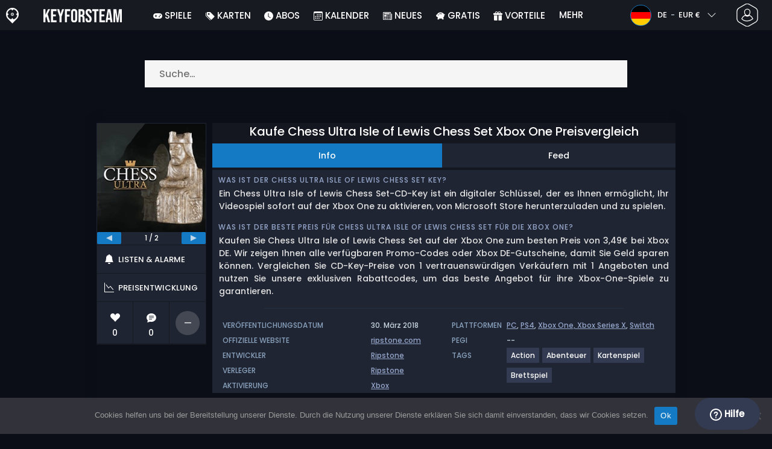

--- FILE ---
content_type: text/html; charset=UTF-8
request_url: https://www.keyforsteam.de/kaufe-chess-ultra-isle-of-lewis-chess-set-xbox-one-preisvergleich/
body_size: 41068
content:
<!doctype html>
<html class="webp webp-alpha webp-animation webp-lossless" lang="de-DE">
<head>
		<link rel="preconnect" href="https://www.googletagmanager.com">
	<link rel="preconnect" href="https://www.google-analytics.com">
		<!-- GA4 - Google tag (gtag.js) -->

		<script>
			window.dataLayer = window.dataLayer || [];
			function gtag(){dataLayer.push(arguments);}
			gtag('js', new Date());
			gtag('config', 'G-DMVSWD4FPM');
			gtag('consent', 'default', {
				'ad_storage': 'denied',
				'ad_user_data': 'denied',
				'ad_personalization': 'denied',
				'analytics_storage': 'denied'
			});
			if (document.cookie.indexOf("cookie_notice_accepted=") !== -1) {
				gtag('consent', 'update', {
					'ad_user_data': 'granted',
					'ad_personalization': 'granted',
					'ad_storage': 'granted',
					'analytics_storage': 'granted'
				});
			}
		</script>
		<script async src="https://www.googletagmanager.com/gtag/js?id=G-DMVSWD4FPM"></script>
		<!-- End GA4 - Google tag (gtag.js) -->
		<meta charset="UTF-8" />
	<meta name="theme-color" content="#22374e"/>
	<meta http-equiv="X-UA-Compatible" content="IE=edge">
	<meta name="format-detection" content="telephone=no">
	<meta name="viewport" content="width=device-width, initial-scale=1.0">
	<link rel="pingback" href="https://www.keyforsteam.de/xmlrpc.php" />
						<link rel="alternate" hreflang="de-DE" href="https://www.keyforsteam.de/kaufe-chess-ultra-isle-of-lewis-chess-set-xbox-one-preisvergleich/" />
					<link rel="alternate" hreflang="de" href="https://www.keyforsteam.de/kaufe-chess-ultra-isle-of-lewis-chess-set-xbox-one-preisvergleich/" />
						<!-- Detected Currency: EUR -->
		<link rel="preload" href="https://www.keyforsteam.de/wp-content/themes/aks-theme/assets/font/Poppins-Medium-AKS.woff2" as="font" type="font/woff2" crossorigin>
	<link rel="preconnect" href="https://cdn.allkeyshop.com">
	
		<script type="text/javascript">function theChampLoadEvent(e){var t=window.onload;if(typeof window.onload!="function"){window.onload=e}else{window.onload=function(){t();e()}}}</script>
		<script type="text/javascript">var theChampDefaultLang = 'de_DE', theChampCloseIconPath = 'https://www.keyforsteam.de/wp-content/plugins/super-socializer/images/close.png';</script>
		<script>var theChampSiteUrl = 'https://www.keyforsteam.de', theChampVerified = 0, theChampEmailPopup = 0, heateorSsMoreSharePopupSearchText = 'Search';</script>
			<script>var theChampLoadingImgPath = 'https://www.keyforsteam.de/wp-content/plugins/super-socializer/images/ajax_loader.gif'; var theChampAjaxUrl = 'https://www.keyforsteam.de/wp-admin/admin-ajax.php'; var theChampRedirectionUrl = 'https://www.keyforsteam.de/kaufe-chess-ultra-isle-of-lewis-chess-set-xbox-one-preisvergleich/'; var theChampRegRedirectionUrl = 'https://www.keyforsteam.de/kaufe-chess-ultra-isle-of-lewis-chess-set-xbox-one-preisvergleich/'; </script>
				<script> var theChampFBKey = '1478772742352332', theChampSameTabLogin = '1', theChampVerified = 0; var theChampAjaxUrl = 'https://www.keyforsteam.de/wp-admin/admin-ajax.php'; var theChampPopupTitle = ''; var theChampEmailPopup = 0; var theChampEmailAjaxUrl = 'https://www.keyforsteam.de/wp-admin/admin-ajax.php'; var theChampEmailPopupTitle = ''; var theChampEmailPopupErrorMsg = ''; var theChampEmailPopupUniqueId = ''; var theChampEmailPopupVerifyMessage = ''; var theChampSteamAuthUrl = "https://steamcommunity.com/openid/login?openid.ns=http%3A%2F%2Fspecs.openid.net%2Fauth%2F2.0&openid.mode=checkid_setup&openid.return_to=https%3A%2F%2Fwww.keyforsteam.de%3FSuperSocializerSteamAuth%3Dhttps%253A%252F%252Fwww.keyforsteam.de%252Fkaufe-chess-ultra-isle-of-lewis-chess-set-xbox-one-preisvergleich%252F&openid.realm=https%3A%2F%2Fwww.keyforsteam.de&openid.identity=http%3A%2F%2Fspecs.openid.net%2Fauth%2F2.0%2Fidentifier_select&openid.claimed_id=http%3A%2F%2Fspecs.openid.net%2Fauth%2F2.0%2Fidentifier_select"; var theChampCurrentPageUrl = 'https%3A%2F%2Fwww.keyforsteam.de%2Fkaufe-chess-ultra-isle-of-lewis-chess-set-xbox-one-preisvergleich%2F';  var heateorMSEnabled = 0, theChampTwitterAuthUrl = theChampSiteUrl + "?SuperSocializerAuth=Twitter&super_socializer_redirect_to=" + theChampCurrentPageUrl, theChampLineAuthUrl = theChampSiteUrl + "?SuperSocializerAuth=Line&super_socializer_redirect_to=" + theChampCurrentPageUrl, theChampLiveAuthUrl = theChampSiteUrl + "?SuperSocializerAuth=Live&super_socializer_redirect_to=" + theChampCurrentPageUrl, theChampFacebookAuthUrl = theChampSiteUrl + "?SuperSocializerAuth=Facebook&super_socializer_redirect_to=" + theChampCurrentPageUrl, theChampYahooAuthUrl = theChampSiteUrl + "?SuperSocializerAuth=Yahoo&super_socializer_redirect_to=" + theChampCurrentPageUrl, theChampGoogleAuthUrl = theChampSiteUrl + "?SuperSocializerAuth=Google&super_socializer_redirect_to=" + theChampCurrentPageUrl, theChampYoutubeAuthUrl = theChampSiteUrl + "?SuperSocializerAuth=Youtube&super_socializer_redirect_to=" + theChampCurrentPageUrl, theChampVkontakteAuthUrl = theChampSiteUrl + "?SuperSocializerAuth=Vkontakte&super_socializer_redirect_to=" + theChampCurrentPageUrl, theChampLinkedinAuthUrl = theChampSiteUrl + "?SuperSocializerAuth=Linkedin&super_socializer_redirect_to=" + theChampCurrentPageUrl, theChampInstagramAuthUrl = theChampSiteUrl + "?SuperSocializerAuth=Instagram&super_socializer_redirect_to=" + theChampCurrentPageUrl, theChampWordpressAuthUrl = theChampSiteUrl + "?SuperSocializerAuth=Wordpress&super_socializer_redirect_to=" + theChampCurrentPageUrl, theChampDribbbleAuthUrl = theChampSiteUrl + "?SuperSocializerAuth=Dribbble&super_socializer_redirect_to=" + theChampCurrentPageUrl, theChampGithubAuthUrl = theChampSiteUrl + "?SuperSocializerAuth=Github&super_socializer_redirect_to=" + theChampCurrentPageUrl, theChampSpotifyAuthUrl = theChampSiteUrl + "?SuperSocializerAuth=Spotify&super_socializer_redirect_to=" + theChampCurrentPageUrl, theChampKakaoAuthUrl = theChampSiteUrl + "?SuperSocializerAuth=Kakao&super_socializer_redirect_to=" + theChampCurrentPageUrl, theChampTwitchAuthUrl = theChampSiteUrl + "?SuperSocializerAuth=Twitch&super_socializer_redirect_to=" + theChampCurrentPageUrl, theChampRedditAuthUrl = theChampSiteUrl + "?SuperSocializerAuth=Reddit&super_socializer_redirect_to=" + theChampCurrentPageUrl, theChampDisqusAuthUrl = theChampSiteUrl + "?SuperSocializerAuth=Disqus&super_socializer_redirect_to=" + theChampCurrentPageUrl, theChampDropboxAuthUrl = theChampSiteUrl + "?SuperSocializerAuth=Dropbox&super_socializer_redirect_to=" + theChampCurrentPageUrl, theChampFoursquareAuthUrl = theChampSiteUrl + "?SuperSocializerAuth=Foursquare&super_socializer_redirect_to=" + theChampCurrentPageUrl, theChampAmazonAuthUrl = theChampSiteUrl + "?SuperSocializerAuth=Amazon&super_socializer_redirect_to=" + theChampCurrentPageUrl, theChampStackoverflowAuthUrl = theChampSiteUrl + "?SuperSocializerAuth=Stackoverflow&super_socializer_redirect_to=" + theChampCurrentPageUrl, theChampDiscordAuthUrl = theChampSiteUrl + "?SuperSocializerAuth=Discord&super_socializer_redirect_to=" + theChampCurrentPageUrl, theChampMailruAuthUrl = theChampSiteUrl + "?SuperSocializerAuth=Mailru&super_socializer_redirect_to=" + theChampCurrentPageUrl, theChampYandexAuthUrl = theChampSiteUrl + "?SuperSocializerAuth=Yandex&super_socializer_redirect_to=" + theChampCurrentPageUrl; theChampOdnoklassnikiAuthUrl = theChampSiteUrl + "?SuperSocializerAuth=Odnoklassniki&super_socializer_redirect_to=" + theChampCurrentPageUrl;</script>
			<style type="text/css">
						.the_champ_button_instagram span.the_champ_svg,a.the_champ_instagram span.the_champ_svg{background:radial-gradient(circle at 30% 107%,#fdf497 0,#fdf497 5%,#fd5949 45%,#d6249f 60%,#285aeb 90%)}
					.the_champ_horizontal_sharing .the_champ_svg,.heateor_ss_standard_follow_icons_container .the_champ_svg{
					color: #fff;
				border-width: 0px;
		border-style: solid;
		border-color: transparent;
	}
		.the_champ_horizontal_sharing .theChampTCBackground{
		color:#666;
	}
		.the_champ_horizontal_sharing span.the_champ_svg:hover,.heateor_ss_standard_follow_icons_container span.the_champ_svg:hover{
				border-color: transparent;
	}
		.the_champ_vertical_sharing span.the_champ_svg,.heateor_ss_floating_follow_icons_container span.the_champ_svg{
					color: #fff;
				border-width: 0px;
		border-style: solid;
		border-color: transparent;
	}
		.the_champ_vertical_sharing .theChampTCBackground{
		color:#666;
	}
		.the_champ_vertical_sharing span.the_champ_svg:hover,.heateor_ss_floating_follow_icons_container span.the_champ_svg:hover{
						border-color: transparent;
		}
	@media screen and (max-width:783px){.the_champ_vertical_sharing{display:none!important}}div.heateor_ss_mobile_footer{display:none;}@media screen and (max-width:783px){div.the_champ_bottom_sharing div.the_champ_sharing_ul .theChampTCBackground{width:100%!important;background-color:white}div.the_champ_bottom_sharing{width:100%!important;left:0!important;}div.the_champ_bottom_sharing a{width:11.111111111111% !important;margin:0!important;padding:0!important;}div.the_champ_bottom_sharing .the_champ_svg{width:100%!important;}div.the_champ_bottom_sharing div.theChampTotalShareCount{font-size:.7em!important;line-height:28px!important}div.the_champ_bottom_sharing div.theChampTotalShareText{font-size:.5em!important;line-height:0px!important}div.heateor_ss_mobile_footer{display:block;height:40px;}.the_champ_bottom_sharing{padding:0!important;display:block!important;width: auto!important;bottom:-2px!important;top: auto!important;}.the_champ_bottom_sharing .the_champ_square_count{line-height: inherit;}.the_champ_bottom_sharing .theChampSharingArrow{display:none;}.the_champ_bottom_sharing .theChampTCBackground{margin-right: 1.1em !important}}</style>
	<meta name='robots' content='index, follow, max-image-preview:large, max-snippet:-1, max-video-preview:-1' />
	<script>
		window.__site = {"ajaxUrl":"https:\/\/www.keyforsteam.de\/wp-admin\/admin-ajax.php","themeUrl":"https:\/\/www.keyforsteam.de\/wp-content\/themes\/aks-theme","url":"https:\/\/www.keyforsteam.de","none":"keiner","currentUser":{"id":0,"email":false},"trans":[],"i18n":{"locale":"de-DE","better_locale":"de_DE"},"shortName":"kfs","siteName":"keyforsteam.de","isExtensionEnabled":false,"currency":"eur","currencySymbol":"\u20ac"};

		const numberFormatter = new Intl.NumberFormat(__site.i18n.locale);
		__site.i18n.formatNumber = numberFormatter.format;
	</script>
	
	<!-- This site is optimized with the Yoast SEO plugin v26.5 - https://yoast.com/wordpress/plugins/seo/ -->
	<link media="all" href="https://www.keyforsteam.de/wp-content/cache/autoptimize/css/autoptimize_418df5609ea4626594298ee4ca11f4a3.css" rel="stylesheet"><title>Kaufe Chess Ultra Isle of Lewis Chess Set Xbox One Preisvergleich</title>
	<meta name="description" content="Vergleiche Chess Ultra Isle of Lewis Chess Set Xbox One Spiele Code oder Spielebox zum besten Preis und kaufe Xbox One Spiele Online." />
	<link rel="canonical" href="https://www.keyforsteam.de/kaufe-chess-ultra-isle-of-lewis-chess-set-xbox-one-preisvergleich/" />
	<meta property="og:locale" content="de_DE" />
	<meta property="og:type" content="article" />
	<meta property="og:title" content="Kaufe Chess Ultra Isle of Lewis Chess Set Xbox One Preisvergleich" />
	<meta property="og:description" content="Vergleiche Chess Ultra Isle of Lewis Chess Set Xbox One Spiele Code oder Spielebox zum besten Preis und kaufe Xbox One Spiele Online." />
	<meta property="og:url" content="https://www.keyforsteam.de/kaufe-chess-ultra-isle-of-lewis-chess-set-xbox-one-preisvergleich/" />
	<meta property="og:site_name" content="Keyforsteam.de" />
	<meta property="article:publisher" content="https://www.facebook.com/keyforsteam/" />
	<meta property="og:image" content="https://www.keyforsteam.de/wp-content/uploads/OG-2022-KFS.jpg" />
	<meta property="og:image:width" content="500" />
	<meta property="og:image:height" content="500" />
	<meta property="og:image:type" content="image/jpeg" />
	<meta name="twitter:card" content="summary_large_image" />
	<meta name="twitter:site" content="@KeyforSteam" />
	<meta name="twitter:label1" content="Geschätzte Lesezeit" />
	<meta name="twitter:data1" content="1 Minute" />
	<script type="application/ld+json" class="yoast-schema-graph">{"@context":"https://schema.org","@graph":[{"@type":"WebPage","@id":"https://www.keyforsteam.de/kaufe-chess-ultra-isle-of-lewis-chess-set-xbox-one-preisvergleich/","url":"https://www.keyforsteam.de/kaufe-chess-ultra-isle-of-lewis-chess-set-xbox-one-preisvergleich/","name":"Kaufe Chess Ultra Isle of Lewis Chess Set Xbox One Preisvergleich","isPartOf":{"@id":"https://www.keyforsteam.de/#website"},"datePublished":"2020-09-16T14:52:35+00:00","description":"Vergleiche Chess Ultra Isle of Lewis Chess Set Xbox One Spiele Code oder Spielebox zum besten Preis und kaufe Xbox One Spiele Online.","breadcrumb":{"@id":"https://www.keyforsteam.de/kaufe-chess-ultra-isle-of-lewis-chess-set-xbox-one-preisvergleich/#breadcrumb"},"inLanguage":"de-DE","potentialAction":[{"@type":"ReadAction","target":["https://www.keyforsteam.de/kaufe-chess-ultra-isle-of-lewis-chess-set-xbox-one-preisvergleich/"]}]},{"@type":"BreadcrumbList","@id":"https://www.keyforsteam.de/kaufe-chess-ultra-isle-of-lewis-chess-set-xbox-one-preisvergleich/#breadcrumb","itemListElement":[{"@type":"ListItem","position":1,"name":"CD Key kaufen","item":"https://www.keyforsteam.de/"},{"@type":"ListItem","position":2,"name":"Kaufe Chess Ultra Isle of Lewis Chess Set Xbox One Preisvergleich","item":"https://www.keyforsteam.de/kaufe-chess-ultra-isle-of-lewis-chess-set-xbox-one-preisvergleich/"}]},{"@type":"WebSite","@id":"https://www.keyforsteam.de/#website","url":"https://www.keyforsteam.de/","name":"Keyforsteam.de","description":"","publisher":{"@id":"https://www.keyforsteam.de/#organization"},"potentialAction":[{"@type":"SearchAction","target":{"@type":"EntryPoint","urlTemplate":"https://www.keyforsteam.de/catalogue/search-{search_term_string}"},"query-input":{"@type":"PropertyValueSpecification","valueRequired":true,"valueName":"search_term_string"}}],"inLanguage":"de-DE"},{"@type":"Organization","@id":"https://www.keyforsteam.de/#organization","name":"Keyforsteam","url":"https://www.keyforsteam.de/","logo":{"@type":"ImageObject","inLanguage":"de-DE","@id":"https://www.keyforsteam.de/#/schema/logo/image/","url":"https://www.keyforsteam.de/wp-content/uploads/logo.png","contentUrl":"https://www.keyforsteam.de/wp-content/uploads/logo.png","width":224,"height":224,"caption":"Keyforsteam"},"image":{"@id":"https://www.keyforsteam.de/#/schema/logo/image/"},"sameAs":["https://www.facebook.com/keyforsteam/","https://x.com/KeyforSteam","https://www.youtube.com/user/Keyforsteam"]}]}</script>
	<!-- / Yoast SEO plugin. -->


<link href='https://fonts.gstatic.com' crossorigin='anonymous' rel='preconnect' />
<style id='wp-img-auto-sizes-contain-inline-css' type='text/css'>
img:is([sizes=auto i],[sizes^="auto," i]){contain-intrinsic-size:3000px 1500px}
/*# sourceURL=wp-img-auto-sizes-contain-inline-css */
</style>







<style id='classic-theme-styles-inline-css' type='text/css'>
/*! This file is auto-generated */
.wp-block-button__link{color:#fff;background-color:#32373c;border-radius:9999px;box-shadow:none;text-decoration:none;padding:calc(.667em + 2px) calc(1.333em + 2px);font-size:1.125em}.wp-block-file__button{background:#32373c;color:#fff;text-decoration:none}
/*# sourceURL=/wp-includes/css/classic-themes.min.css */
</style>






<style id='the_champ_frontend_css-inline-css' type='text/css'>
#TB_window {
    background-color: #22374e;
}
#TB_title {
    background-color: #22374e;
}
/*# sourceURL=the_champ_frontend_css-inline-css */
</style>
<script type="text/javascript" id="aks-offers-js-extra">
/* <![CDATA[ */
var gamePageTrans = {"accPopUpHeader":"Dies ist ein Kontoangebot","accPopUpContent":"Du wirst zu einem Angebot weitergeleitet, das ein Konto statt eines Produktschl\u00fcssels enth\u00e4lt. Einverstanden?","accPopUpContinueBtn":"Ja, Angebot ansehen","accPopUpGoBackBtn":"Bring mich zur\u00fcck","isAccPage":"","showMore":"Mehr zeigen","showLess":"Zeige weniger","merchants":{"1252":{"name":"Xbox DE","logo":"xbox","rating":{"score":5,"count":1,"maximum":5},"official":true,"paypal":true,"card":true,"recomended":false,"review_link":"https://www.keyforsteam.de/review/xbox/","giftCardReminder":{"text":"\u003Cb\u003ESparen Sie bis zu 20%\u003C/b\u003E mit erm\u00e4\u00dfigten Prepaid-Geschenkkarten f\u00fcr Xbox DE","url":"https://www.keyforsteam.de/xbox-guthabenkarte/?regions=20276"},"note":null}},"editions":{"16":{"name":"DLC"}},"prices":[{"id":133200494,"originalPrice":3.49,"merchant":1252,"merchantIcon":"xbox","merchantName":"Xbox DE","isFirstParty":true,"isOfficial":true,"allowPaypal":true,"allowCard":true,"edition":"16","region":"24","voucher_code":null,"voucher_discount_value":null,"voucher_discount_type":null,"price":3.49,"pricePaypal":3.49,"feesPaypal":0,"priceCard":3.49,"feesCard":0,"dispo":1,"account":false,"activationPlatform":"xbox"}],"regions":{"24":{"region_short_description":"Xbox One Game Code: Nutze den Xbox 360 Code in deinem Xbox 360 Account, um das Spiel auf Xbox Live herunterzuladen.","filter_name":"XBOX ONE CODE","region_name":"XBOX ONE CODE","region_long_description":"XBOX ONE GAME CODE : Nutze den digitalen Code, welchen Du per Email erhalten hast, in Deinem Xbox One Account zum Download von Deinem [meta name] auf Xbox Live. Eine Internet Verbindung ist Voraussetzung.  Lies die Beschreibung auf der Shop Seite \u00fcber Deine Sprach- und L\u00e4nder Einschr\u00e4nkungen. Siehe unten f\u00fcr mehr Informationen."}},"priceBeforeCoupon":"Preis vor Gutschein","priceWithCoupon":"Preis mit coupon","priceWithPaypalFees":"Preis mit PayPal-Geb\u00fchren","priceWithCardFees":"Preis mit Kartengeb\u00fchren","noOffer":"Es gibt derzeit kein Angebot f\u00fcr dieses Spiel","noPrice":"Es gibt derzeit keinen Preis f\u00fcr dieses Spiel","fill":"F\u00fcllen Sie das folgende Formular aus, um \u00fcber neue Angebote informiert zu werden","scan":"Wir \u00fcberpr\u00fcfen t\u00e4glich die folgenden H\u00e4ndler","officialMerchants":"Offizielle Shops","otherMerchants":"Andere H\u00e4ndler","allMerchants":"Alle H\u00e4ndler","enterEmail":"Deine E-Mail","notifyMe":"Benachrichtigen","allertSucessfulySent":"Ihr Alert wurde erfolgreich erstellt","allMerchantsLink":"https://allkeyshop.com/blog/cdkey-store-reviews-aggregated/"};
//# sourceURL=aks-offers-js-extra
/* ]]> */
</script>


<link rel='shortlink' href='https://www.keyforsteam.de/?p=315680' />
    <style>
        .aks-cred-message {
            padding: 10px;
            margin-bottom: 10px;
            border-radius: 4px;
        }
        .aks-cred-message.error {
            background-color: #ffebee;
            color: #c62828;
            border: 1px solid #ffcdd2;
        }
        .aks-cred-message.success {
            background-color: #e8f5e9;
            color: #2e7d32;
            border: 1px solid #c8e6c9;
        }
    </style>
                <script>
                (() => {
                    const currencies = {"eur":{"symbol":"\u20ac","name":"Euro","code":"eur","format":"{value}{symbol}"},"usd":{"symbol":"$","name":"US Dollar","code":"usd","format":"{symbol}{value}"},"gbp":{"symbol":"\u00a3","name":"British Pound Sterling","code":"gbp","format":"{symbol}{value}"}};
                    const numberFormatter = new Intl.NumberFormat(__site.i18n.locale, {
                        minimumFractionDigits: 2,
                        maximumFractionDigits: 2,
                    });
                    const getCurrencySymbol = (locale, currency) => (0).toLocaleString(locale, { style: 'currency', currency, minimumFractionDigits: 0, maximumFractionDigits: 0 }).replace(/\d/g, '').trim();

                    window.__site.i18n.formatPrice = (price, currency) => {
                        if (!currency) {
                            currency = __site.currency;
                        }
                        if (price === 0.01 || price === "0.01") {
                            return "Free";
                        }

                        if (price === 0.02 || price === "0.02") {
                            if (currency.toLowerCase() == 'eur') {
                                return "--" + getCurrencySymbol(__site.i18n.locale ,currency.toLowerCase());
                            } else {
                                return getCurrencySymbol(__site.i18n.locale ,currency.toLowerCase()) + "--";
                            }
                        }

                        if (currency.toLowerCase() == 'eur') {
                            return numberFormatter.format(price) + getCurrencySymbol(__site.i18n.locale ,currency.toLowerCase());
                        } else {
                            return getCurrencySymbol(__site.i18n.locale ,currency.toLowerCase()) + numberFormatter.format(price);
                        }
                    };
                })();
            </script>
            <link rel="manifest" href="https://www.keyforsteam.de/wp-content/themes/aks-theme/assets/manifest/manifest.php"/>
<link rel="icon" href="https://www.keyforsteam.de/wp-content/themes/aks-theme/assets/image/favicon-32x32.png"  type="image/png" sizes="16x16 32x32 48x48"/>
<link rel="icon" href="https://www.keyforsteam.de/wp-content/themes/aks-theme/assets/image/favicon-192x192.png"  type="image/png" sizes="192x192"/>

	
    <script>
        productId = 51223
    </script>
	<style id='global-styles-inline-css' type='text/css'>
:root{--wp--preset--aspect-ratio--square: 1;--wp--preset--aspect-ratio--4-3: 4/3;--wp--preset--aspect-ratio--3-4: 3/4;--wp--preset--aspect-ratio--3-2: 3/2;--wp--preset--aspect-ratio--2-3: 2/3;--wp--preset--aspect-ratio--16-9: 16/9;--wp--preset--aspect-ratio--9-16: 9/16;--wp--preset--color--black: #000000;--wp--preset--color--cyan-bluish-gray: #abb8c3;--wp--preset--color--white: #ffffff;--wp--preset--color--pale-pink: #f78da7;--wp--preset--color--vivid-red: #cf2e2e;--wp--preset--color--luminous-vivid-orange: #ff6900;--wp--preset--color--luminous-vivid-amber: #fcb900;--wp--preset--color--light-green-cyan: #7bdcb5;--wp--preset--color--vivid-green-cyan: #00d084;--wp--preset--color--pale-cyan-blue: #8ed1fc;--wp--preset--color--vivid-cyan-blue: #0693e3;--wp--preset--color--vivid-purple: #9b51e0;--wp--preset--gradient--vivid-cyan-blue-to-vivid-purple: linear-gradient(135deg,rgb(6,147,227) 0%,rgb(155,81,224) 100%);--wp--preset--gradient--light-green-cyan-to-vivid-green-cyan: linear-gradient(135deg,rgb(122,220,180) 0%,rgb(0,208,130) 100%);--wp--preset--gradient--luminous-vivid-amber-to-luminous-vivid-orange: linear-gradient(135deg,rgb(252,185,0) 0%,rgb(255,105,0) 100%);--wp--preset--gradient--luminous-vivid-orange-to-vivid-red: linear-gradient(135deg,rgb(255,105,0) 0%,rgb(207,46,46) 100%);--wp--preset--gradient--very-light-gray-to-cyan-bluish-gray: linear-gradient(135deg,rgb(238,238,238) 0%,rgb(169,184,195) 100%);--wp--preset--gradient--cool-to-warm-spectrum: linear-gradient(135deg,rgb(74,234,220) 0%,rgb(151,120,209) 20%,rgb(207,42,186) 40%,rgb(238,44,130) 60%,rgb(251,105,98) 80%,rgb(254,248,76) 100%);--wp--preset--gradient--blush-light-purple: linear-gradient(135deg,rgb(255,206,236) 0%,rgb(152,150,240) 100%);--wp--preset--gradient--blush-bordeaux: linear-gradient(135deg,rgb(254,205,165) 0%,rgb(254,45,45) 50%,rgb(107,0,62) 100%);--wp--preset--gradient--luminous-dusk: linear-gradient(135deg,rgb(255,203,112) 0%,rgb(199,81,192) 50%,rgb(65,88,208) 100%);--wp--preset--gradient--pale-ocean: linear-gradient(135deg,rgb(255,245,203) 0%,rgb(182,227,212) 50%,rgb(51,167,181) 100%);--wp--preset--gradient--electric-grass: linear-gradient(135deg,rgb(202,248,128) 0%,rgb(113,206,126) 100%);--wp--preset--gradient--midnight: linear-gradient(135deg,rgb(2,3,129) 0%,rgb(40,116,252) 100%);--wp--preset--font-size--small: 13px;--wp--preset--font-size--medium: 20px;--wp--preset--font-size--large: 36px;--wp--preset--font-size--x-large: 42px;--wp--preset--spacing--20: 0.44rem;--wp--preset--spacing--30: 0.67rem;--wp--preset--spacing--40: 1rem;--wp--preset--spacing--50: 1.5rem;--wp--preset--spacing--60: 2.25rem;--wp--preset--spacing--70: 3.38rem;--wp--preset--spacing--80: 5.06rem;--wp--preset--shadow--natural: 6px 6px 9px rgba(0, 0, 0, 0.2);--wp--preset--shadow--deep: 12px 12px 50px rgba(0, 0, 0, 0.4);--wp--preset--shadow--sharp: 6px 6px 0px rgba(0, 0, 0, 0.2);--wp--preset--shadow--outlined: 6px 6px 0px -3px rgb(255, 255, 255), 6px 6px rgb(0, 0, 0);--wp--preset--shadow--crisp: 6px 6px 0px rgb(0, 0, 0);}:where(.is-layout-flex){gap: 0.5em;}:where(.is-layout-grid){gap: 0.5em;}body .is-layout-flex{display: flex;}.is-layout-flex{flex-wrap: wrap;align-items: center;}.is-layout-flex > :is(*, div){margin: 0;}body .is-layout-grid{display: grid;}.is-layout-grid > :is(*, div){margin: 0;}:where(.wp-block-columns.is-layout-flex){gap: 2em;}:where(.wp-block-columns.is-layout-grid){gap: 2em;}:where(.wp-block-post-template.is-layout-flex){gap: 1.25em;}:where(.wp-block-post-template.is-layout-grid){gap: 1.25em;}.has-black-color{color: var(--wp--preset--color--black) !important;}.has-cyan-bluish-gray-color{color: var(--wp--preset--color--cyan-bluish-gray) !important;}.has-white-color{color: var(--wp--preset--color--white) !important;}.has-pale-pink-color{color: var(--wp--preset--color--pale-pink) !important;}.has-vivid-red-color{color: var(--wp--preset--color--vivid-red) !important;}.has-luminous-vivid-orange-color{color: var(--wp--preset--color--luminous-vivid-orange) !important;}.has-luminous-vivid-amber-color{color: var(--wp--preset--color--luminous-vivid-amber) !important;}.has-light-green-cyan-color{color: var(--wp--preset--color--light-green-cyan) !important;}.has-vivid-green-cyan-color{color: var(--wp--preset--color--vivid-green-cyan) !important;}.has-pale-cyan-blue-color{color: var(--wp--preset--color--pale-cyan-blue) !important;}.has-vivid-cyan-blue-color{color: var(--wp--preset--color--vivid-cyan-blue) !important;}.has-vivid-purple-color{color: var(--wp--preset--color--vivid-purple) !important;}.has-black-background-color{background-color: var(--wp--preset--color--black) !important;}.has-cyan-bluish-gray-background-color{background-color: var(--wp--preset--color--cyan-bluish-gray) !important;}.has-white-background-color{background-color: var(--wp--preset--color--white) !important;}.has-pale-pink-background-color{background-color: var(--wp--preset--color--pale-pink) !important;}.has-vivid-red-background-color{background-color: var(--wp--preset--color--vivid-red) !important;}.has-luminous-vivid-orange-background-color{background-color: var(--wp--preset--color--luminous-vivid-orange) !important;}.has-luminous-vivid-amber-background-color{background-color: var(--wp--preset--color--luminous-vivid-amber) !important;}.has-light-green-cyan-background-color{background-color: var(--wp--preset--color--light-green-cyan) !important;}.has-vivid-green-cyan-background-color{background-color: var(--wp--preset--color--vivid-green-cyan) !important;}.has-pale-cyan-blue-background-color{background-color: var(--wp--preset--color--pale-cyan-blue) !important;}.has-vivid-cyan-blue-background-color{background-color: var(--wp--preset--color--vivid-cyan-blue) !important;}.has-vivid-purple-background-color{background-color: var(--wp--preset--color--vivid-purple) !important;}.has-black-border-color{border-color: var(--wp--preset--color--black) !important;}.has-cyan-bluish-gray-border-color{border-color: var(--wp--preset--color--cyan-bluish-gray) !important;}.has-white-border-color{border-color: var(--wp--preset--color--white) !important;}.has-pale-pink-border-color{border-color: var(--wp--preset--color--pale-pink) !important;}.has-vivid-red-border-color{border-color: var(--wp--preset--color--vivid-red) !important;}.has-luminous-vivid-orange-border-color{border-color: var(--wp--preset--color--luminous-vivid-orange) !important;}.has-luminous-vivid-amber-border-color{border-color: var(--wp--preset--color--luminous-vivid-amber) !important;}.has-light-green-cyan-border-color{border-color: var(--wp--preset--color--light-green-cyan) !important;}.has-vivid-green-cyan-border-color{border-color: var(--wp--preset--color--vivid-green-cyan) !important;}.has-pale-cyan-blue-border-color{border-color: var(--wp--preset--color--pale-cyan-blue) !important;}.has-vivid-cyan-blue-border-color{border-color: var(--wp--preset--color--vivid-cyan-blue) !important;}.has-vivid-purple-border-color{border-color: var(--wp--preset--color--vivid-purple) !important;}.has-vivid-cyan-blue-to-vivid-purple-gradient-background{background: var(--wp--preset--gradient--vivid-cyan-blue-to-vivid-purple) !important;}.has-light-green-cyan-to-vivid-green-cyan-gradient-background{background: var(--wp--preset--gradient--light-green-cyan-to-vivid-green-cyan) !important;}.has-luminous-vivid-amber-to-luminous-vivid-orange-gradient-background{background: var(--wp--preset--gradient--luminous-vivid-amber-to-luminous-vivid-orange) !important;}.has-luminous-vivid-orange-to-vivid-red-gradient-background{background: var(--wp--preset--gradient--luminous-vivid-orange-to-vivid-red) !important;}.has-very-light-gray-to-cyan-bluish-gray-gradient-background{background: var(--wp--preset--gradient--very-light-gray-to-cyan-bluish-gray) !important;}.has-cool-to-warm-spectrum-gradient-background{background: var(--wp--preset--gradient--cool-to-warm-spectrum) !important;}.has-blush-light-purple-gradient-background{background: var(--wp--preset--gradient--blush-light-purple) !important;}.has-blush-bordeaux-gradient-background{background: var(--wp--preset--gradient--blush-bordeaux) !important;}.has-luminous-dusk-gradient-background{background: var(--wp--preset--gradient--luminous-dusk) !important;}.has-pale-ocean-gradient-background{background: var(--wp--preset--gradient--pale-ocean) !important;}.has-electric-grass-gradient-background{background: var(--wp--preset--gradient--electric-grass) !important;}.has-midnight-gradient-background{background: var(--wp--preset--gradient--midnight) !important;}.has-small-font-size{font-size: var(--wp--preset--font-size--small) !important;}.has-medium-font-size{font-size: var(--wp--preset--font-size--medium) !important;}.has-large-font-size{font-size: var(--wp--preset--font-size--large) !important;}.has-x-large-font-size{font-size: var(--wp--preset--font-size--x-large) !important;}
/*# sourceURL=global-styles-inline-css */
</style>

</head>
<body class="wp-singular page-template page-template-template-custom page-template-template-custom-php page page-id-315680 wp-theme-aks-theme cookies-not-set body__container">
	 
	

	<div class="body__overlay"></div>

	
	
	<header class="header__container userbar" data-header>
    <div class="header__container--inner">
        <div class="container userbar-top-row">
            <!-- BANNER BRAND -->
            <a href="https://www.keyforsteam.de/" class="userbar-brand">
                                    <picture>
            <source srcset="https://www.keyforsteam.de/wp-content/themes/aks-theme/assets/image/layout/banner-brand-logo.webp" type="image/webp">
            <source srcset="https://www.keyforsteam.de/wp-content/themes/aks-theme/assets/image/layout/banner-brand-logo.png" type="image/png">
            <img src="https://www.keyforsteam.de/wp-content/themes/aks-theme/assets/image/layout/banner-brand-logo.png" alt="Logo" width="21" height="26"  width="42" height="52">
        </picture>
                                </a>

            <!-- BANNER SLOGAN -->
            <div class="userbar-slogan">
                 <a href="https://www.keyforsteam.de/">
                    <picture>
            <source srcset="https://www.keyforsteam.de/wp-content/themes/aks-theme/assets/image/layout/site_name/keyforsteam.de_white.webp" type="image/webp">
            <source srcset="https://www.keyforsteam.de/wp-content/themes/aks-theme/assets/image/layout/site_name/keyforsteam.de_white.png" type="image/png">
            <img src="https://www.keyforsteam.de/wp-content/themes/aks-theme/assets/image/layout/site_name/keyforsteam.de_white.png" alt="Keyforsteam.de" width="130" height="22" class="brand__logo"  width="130" height="22">
        </picture>
                </a>
            </div>

            <nav class="nav menu__container">
    <div class="menu__wrapper">

        <!-- Menu mobile buttons -->
        <div class="button--previous d-inline-block d-lg-none">&#8249;</div>
        <div class="button--close menu__trigger d-inline-block d-lg-none">&#215;</div>

                    <!-- Login -->
            <div class="mx-auto mt-5 d-block d-lg-none">
                <div class="mx-auto text-center">Verbindung</div>
                                     <div ><div class="the_champ_login_container"><ul class="the_champ_login_ul"><li><i class="theChampLogin theChampFacebookBackground theChampFacebookLogin" alt="Login with Facebook" title="Login with Facebook" onclick="theChampInitiateLogin(this, 'facebook')" ><div class="theChampFacebookLogoContainer"><ss style="display:block" class="theChampLoginSvg theChampFacebookLoginSvg"></ss></div></i></li><li><i id="theChampGoogleButton" class="theChampLogin theChampGoogleBackground theChampGoogleLogin" alt="Login with Google" title="Login with Google" onclick="theChampInitiateLogin(this, 'google')" ><ss style="display:block" class="theChampLoginSvg theChampGoogleLoginSvg"></ss></i></li><li><i class="theChampLogin theChampSteamBackground theChampSteamLogin" alt="Login with Steam" title="Login with Steam" onclick="theChampInitiateLogin(this, 'steam')" ><ss style="display:block" class="theChampLoginSvg theChampSteamLoginSvg"></ss></i></li><li><i class="theChampLogin theChampTwitchBackground theChampTwitchLogin" alt="Login with Twitch" title="Login with Twitch" onclick="theChampInitiateLogin(this, 'twitch')" ><ss style="display:block" class="theChampLoginSvg theChampTwitchLoginSvg"></ss></i></li></ul></div></div><div style="clear:both"></div>
                            </div>
                            
                                    
        <!-- Locale dropdowns (language + currency) mobile -->
        <div class="settings__wrapper d-flex d-lg-none">
                            

<div class="blw userbar__dropdown-container x-userbar-dropdown" id='languageButton'>
    <button class="userbar__btn blw__button x-btn x-dropdown-handle">
        <span class="blw__flag blw__flag--small fi fi-de"></span>

        <span class="blw__button__label">
            DE
            <span class="blw__button__separator">-</span>
            EUR €
        </span>

        <span class="blw__button__icon">
            <i class="fas fa-chevron-down">  
  
  
<svg  width="16" height="16" fill="currentColor">
  <use xlink:href="https://www.keyforsteam.de/wp-content/themes/aks-theme/assets/images/sprites/storesprite.svg#chevron-down"/>
</svg></i>
            <i class="fas fa-chevron-up">  
  
  
<svg  width="16" height="16" fill="currentColor">
  <use xlink:href="https://www.keyforsteam.de/wp-content/themes/aks-theme/assets/images/sprites/storesprite.svg#chevron-up"/>
</svg></i>
        </span>
    </button>

    <div class="userbar__dropdown x-dropdown blw__dropdown" id='languageDropdown'>
        <div class="userbar__dropdown__wrapper blw__dropdown__wrapper">
            <div>
                <div class="blw__dropdown__title">Sprache</div>

                <ul class="blw__list" id='languageSwitch'>
                                            <li >
                            <a href="https://www.allkeyshop.com/blog/buy-chess-ultra-isle-of-lewis-chess-set-xbox-one-compare-prices/">
                                <div class="blw__flag blw__flag--small fi fi-eu"></div>
                                EN
                            </a>
                        </li>
                                            <li >
                            <a href="https://www.goclecd.fr/acheter-chess-ultra-isle-of-lewis-chess-set-xbox-one-comparateur-prix/">
                                <div class="blw__flag blw__flag--small fi fi-fr"></div>
                                FR
                            </a>
                        </li>
                                            <li class="blw__list__item--active">
                            <a href="https://www.keyforsteam.de/kaufe-chess-ultra-isle-of-lewis-chess-set-xbox-one-preisvergleich/">
                                <div class="blw__flag blw__flag--small fi fi-de"></div>
                                DE
                            </a>
                        </li>
                                            <li >
                            <a href="https://www.clavecd.es/comprar-chess-ultra-isle-of-lewis-chess-set-xbox-one-barato-comparar-precios/">
                                <div class="blw__flag blw__flag--small fi fi-es"></div>
                                ES
                            </a>
                        </li>
                                            <li >
                            <a href="https://www.cdkeyit.it/acquistare-chess-ultra-isle-of-lewis-chess-set-xbox-one-gioco-confrontare-prezzi/">
                                <div class="blw__flag blw__flag--small fi fi-it"></div>
                                IT
                            </a>
                        </li>
                                            <li >
                            <a href="https://www.cdkeypt.pt/comprar-chess-ultra-isle-of-lewis-chess-set-xbox-one-barato-comparar-precos/">
                                <div class="blw__flag blw__flag--small fi fi-pt"></div>
                                PT
                            </a>
                        </li>
                                            <li >
                            <a href="https://www.cdkeynl.nl/koop-chess-ultra-isle-of-lewis-chess-set-xbox-one-goedkoop-vergelijk-de-prijzen/">
                                <div class="blw__flag blw__flag--small fi fi-nl"></div>
                                NL
                            </a>
                        </li>
                                    </ul>
            </div>

            <div class="blw__dropdown__separator"></div>

            <div>
                <div class="blw__dropdown__title">Währung</div>

                <ul class="blw__list blw__list--centered" id='currencySwitch'>
                                            <li class="blw__list__item--active">
                            <a href="https://www.keyforsteam.de/kaufe-chess-ultra-isle-of-lewis-chess-set-xbox-one-preisvergleich/" class="x-set-currency" data-currency="eur">
                                EUR €
                            </a>
                        </li>
                                            <li >
                            <a href="https://www.allkeyshop.com/blog/en-us/buy-chess-ultra-isle-of-lewis-chess-set-xbox-one-compare-prices/" class="x-set-currency" data-currency="usd">
                                USD $
                            </a>
                        </li>
                                            <li >
                            <a href="https://www.allkeyshop.com/blog/en-gb/buy-chess-ultra-isle-of-lewis-chess-set-xbox-one-compare-prices/" class="x-set-currency" data-currency="gbp">
                                GBP £
                            </a>
                        </li>
                                    </ul>
            </div>
        </div>
    </div>
</div>

                    </div>

        <!-- Menu list -->
        <ul class="menu__list container nav-links nav justify-content-around">
                                    <li class="menu__list-item nav-link  menu-item menu-item-type-custom menu-item-object-custom menu-item-8752">
                        <div class="menu__list-wrapper">
                            <a class="menu__link"
                                 href="https://www.keyforsteam.de/spiele"
                                
                                 target="_self"    rel=""
                                                            >
                                <span class="menu__icon" style="display: none"></span>
                                <span class="menu__title"> <svg class="bi" width="15" height="15" fill="currentColor" preserveAspectRatio="xMidYMid meet"><use xlink:href="https://www.keyforsteam.de/wp-content/themes/aks-theme/assets/images/sprites/storesprite.svg#custom-gamepad-solid"/></svg> Spiele </span>
                            </a>
                            <span class="menu__link nav-link-no-link" style="display: none">
                                <span class="menu__icon" style="display: none"></span>
                                <span class="menu__title"> <svg class="bi" width="15" height="15" fill="currentColor" preserveAspectRatio="xMidYMid meet"><use xlink:href="https://www.keyforsteam.de/wp-content/themes/aks-theme/assets/images/sprites/storesprite.svg#custom-gamepad-solid"/></svg> Spiele </span>
                            </span>

                                                    </div>
                    </li>
                                    <li class="menu__list-item nav-link  menu-item menu-item-type-custom menu-item-object-custom menu-item-has-children menu-item-8753">
                        <div class="menu__list-wrapper">
                            <a class="menu__link"
                                 href="https://www.keyforsteam.de/catalogue/category-giftcards/"
                                
                                 target="_self"    rel=""
                                                            >
                                <span class="menu__icon" style="display: none"></span>
                                <span class="menu__title"> <svg class="bi" width="15" height="15" fill="currentColor" preserveAspectRatio="xMidYMid meet"><use xlink:href="https://www.keyforsteam.de/wp-content/themes/aks-theme/assets/images/sprites/storesprite.svg#tags-fill"/></svg> KARTEN </span>
                            </a>
                            <span class="menu__link nav-link-no-link" style="display: none">
                                <span class="menu__icon" style="display: none"></span>
                                <span class="menu__title"> <svg class="bi" width="15" height="15" fill="currentColor" preserveAspectRatio="xMidYMid meet"><use xlink:href="https://www.keyforsteam.de/wp-content/themes/aks-theme/assets/images/sprites/storesprite.svg#tags-fill"/></svg> KARTEN </span>
                            </span>

                                                            <ul class="menu__dropdown nav-link-dropdown" data-nav-dropdown>
                                                                            <li class="menu__dropdown-item nav-link-dropdown-link  menu-item menu-item-type-custom menu-item-object-custom menu-item-27701">
                                            <a class="menu__dropdown-link" href="https://www.keyforsteam.de/kaufe-psn-card-playstation-network-gift-card-playstation-network-preisvergleich/"  target="_self"   >
                                                <span>PlayStation Gift Cards</span>
                                                                                            </a>
                                                                                    </li>
                                                                            <li class="menu__dropdown-item nav-link-dropdown-link  menu-item menu-item-type-custom menu-item-object-custom menu-item-27704">
                                            <a class="menu__dropdown-link" href="https://www.keyforsteam.de/xbox-guthabenkarte-deutschland/"  target="_self"   >
                                                <span>Xbox Gift Cards</span>
                                                                                            </a>
                                                                                    </li>
                                                                            <li class="menu__dropdown-item nav-link-dropdown-link  menu-item menu-item-type-custom menu-item-object-custom menu-item-86603">
                                            <a class="menu__dropdown-link" href="https://www.keyforsteam.de/nintendo-eshop-cards-key-kaufen-preisvergleich/"  target="_self"   >
                                                <span>Nintendo eShop Cards</span>
                                                                                            </a>
                                                                                    </li>
                                                                            <li class="menu__dropdown-item nav-link-dropdown-link  menu-item menu-item-type-custom menu-item-object-custom menu-item-533439">
                                            <a class="menu__dropdown-link" href="https://www.keyforsteam.de/steam-gift-card-key-kaufen-preisvergleich/"  target="_self"   >
                                                <span>Steam Gift Cards</span>
                                                                                            </a>
                                                                                    </li>
                                                                            <li class="menu__dropdown-item nav-link-dropdown-link  menu-item menu-item-type-custom menu-item-object-custom menu-item-533442">
                                            <a class="menu__dropdown-link" href="https://www.keyforsteam.de/roblox-gift-card-key-kaufen-preisvergleich/"  target="_self"   >
                                                <span>Roblox Gift Cards</span>
                                                                                            </a>
                                                                                    </li>
                                                                            <li class="menu__dropdown-item nav-link-dropdown-link  menu-item menu-item-type-custom menu-item-object-custom menu-item-824212">
                                            <a class="menu__dropdown-link" href="https://www.keyforsteam.de/catalogue/category-giftcards/"  target="_self"   >
                                                <span>Alle Geschenkkarten</span>
                                                                                            </a>
                                                                                    </li>
                                                                    </ul>
                                                    </div>
                    </li>
                                    <li class="menu__list-item nav-link  menu-item menu-item-type-custom menu-item-object-custom menu-item-has-children menu-item-647224">
                        <div class="menu__list-wrapper">
                            <a class="menu__link"
                                 href="https://www.keyforsteam.de/catalogue/category-subscriptions/"
                                
                                 target="_self"    rel=""
                                                            >
                                <span class="menu__icon" style="display: none"></span>
                                <span class="menu__title"> <svg class="bi" width="15" height="15" fill="currentColor" preserveAspectRatio="xMidYMid meet"><use xlink:href="https://www.keyforsteam.de/wp-content/themes/aks-theme/assets/images/sprites/storesprite.svg#clock-fill"/></svg> ABOS </span>
                            </a>
                            <span class="menu__link nav-link-no-link" style="display: none">
                                <span class="menu__icon" style="display: none"></span>
                                <span class="menu__title"> <svg class="bi" width="15" height="15" fill="currentColor" preserveAspectRatio="xMidYMid meet"><use xlink:href="https://www.keyforsteam.de/wp-content/themes/aks-theme/assets/images/sprites/storesprite.svg#clock-fill"/></svg> ABOS </span>
                            </span>

                                                            <ul class="menu__dropdown nav-link-dropdown" data-nav-dropdown>
                                                                            <li class="menu__dropdown-item nav-link-dropdown-link  menu-item menu-item-type-custom menu-item-object-custom menu-item-647225">
                                            <a class="menu__dropdown-link" href="https://www.keyforsteam.de/ps-plus-essential-kaufen-preisvergleich/"  target="_self"   >
                                                <span>Playstation Plus Essential</span>
                                                                                            </a>
                                                                                    </li>
                                                                            <li class="menu__dropdown-item nav-link-dropdown-link  menu-item menu-item-type-custom menu-item-object-custom menu-item-647226">
                                            <a class="menu__dropdown-link" href="https://www.keyforsteam.de/ps-plus-extra-kaufen-preisvergleich/"  target="_self"   >
                                                <span>Playstation Plus Extra</span>
                                                                                            </a>
                                                                                    </li>
                                                                            <li class="menu__dropdown-item nav-link-dropdown-link  menu-item menu-item-type-custom menu-item-object-custom menu-item-647227">
                                            <a class="menu__dropdown-link" href="https://www.keyforsteam.de/ps-plus-premium-kaufen-preisvergleich/"  target="_self"   >
                                                <span>Playstation Plus Premium</span>
                                                                                            </a>
                                                                                    </li>
                                                                            <li class="menu__dropdown-item nav-link-dropdown-link  menu-item menu-item-type-custom menu-item-object-custom menu-item-647228">
                                            <a class="menu__dropdown-link" href="https://www.keyforsteam.de/xbox-game-pass-core-key-kaufen-preisvergleich/"  target="_self"   >
                                                <span>Game Pass Core</span>
                                                                                            </a>
                                                                                    </li>
                                                                            <li class="menu__dropdown-item nav-link-dropdown-link  menu-item menu-item-type-custom menu-item-object-custom menu-item-647231">
                                            <a class="menu__dropdown-link" href="https://www.keyforsteam.de/xbox-game-pass-pc-key-kaufen-preisvergleich/"  target="_self"   >
                                                <span>Xbox Game Pass PC</span>
                                                                                            </a>
                                                                                    </li>
                                                                            <li class="menu__dropdown-item nav-link-dropdown-link  menu-item menu-item-type-custom menu-item-object-custom menu-item-647232">
                                            <a class="menu__dropdown-link" href="https://www.keyforsteam.de/xbox-game-pass-xbox-one-key-kaufen-preisvergleich/"  target="_self"   >
                                                <span>Xbox Game Pass Standard</span>
                                                                                            </a>
                                                                                    </li>
                                                                            <li class="menu__dropdown-item nav-link-dropdown-link  menu-item menu-item-type-custom menu-item-object-custom menu-item-647233">
                                            <a class="menu__dropdown-link" href="https://www.keyforsteam.de/xbox-game-pass-ultimate-key-kaufen-preisvergleich/"  target="_self"   >
                                                <span>Xbox Game Pass Ultimate</span>
                                                                                            </a>
                                                                                    </li>
                                                                            <li class="menu__dropdown-item nav-link-dropdown-link  menu-item menu-item-type-custom menu-item-object-custom menu-item-647234">
                                            <a class="menu__dropdown-link" href="https://www.keyforsteam.de/kaufe-nintendo-switch-online-12-monate-nintendo-switch-preisvergleich/"  target="_self"   >
                                                <span>Nintendo Online</span>
                                                                                            </a>
                                                                                    </li>
                                                                            <li class="menu__dropdown-item nav-link-dropdown-link  menu-item menu-item-type-custom menu-item-object-custom menu-item-824219">
                                            <a class="menu__dropdown-link" href="https://www.keyforsteam.de/catalogue/category-subscriptions/"  target="_self"   >
                                                <span>Alle Abonnementkarten</span>
                                                                                            </a>
                                                                                    </li>
                                                                    </ul>
                                                    </div>
                    </li>
                                    <li class="menu__list-item nav-link  menu-item menu-item-type-custom menu-item-object-custom menu-item-987896">
                        <div class="menu__list-wrapper">
                            <a class="menu__link"
                                 href="https://www.keyforsteam.de/kalender/"
                                
                                 target="_self"    rel=""
                                                            >
                                <span class="menu__icon" style="display: none"></span>
                                <span class="menu__title"> <svg class="bi" width="15" height="15" fill="currentColor" preserveAspectRatio="xMidYMid meet"><use xlink:href="https://www.keyforsteam.de/wp-content/themes/aks-theme/assets/images/sprites/storesprite.svg#calendar3"/></svg> Kalender </span>
                            </a>
                            <span class="menu__link nav-link-no-link" style="display: none">
                                <span class="menu__icon" style="display: none"></span>
                                <span class="menu__title"> <svg class="bi" width="15" height="15" fill="currentColor" preserveAspectRatio="xMidYMid meet"><use xlink:href="https://www.keyforsteam.de/wp-content/themes/aks-theme/assets/images/sprites/storesprite.svg#calendar3"/></svg> Kalender </span>
                            </span>

                                                    </div>
                    </li>
                                    <li class="menu__list-item nav-link  menu-item menu-item-type-custom menu-item-object-custom menu-item-695260">
                        <div class="menu__list-wrapper">
                            <a class="menu__link"
                                 href="https://www.keyforsteam.de/category/blog/"
                                
                                 target="_self"    rel=""
                                                            >
                                <span class="menu__icon" style="display: none"></span>
                                <span class="menu__title"> <svg class="bi" width="15" height="15" fill="currentColor" preserveAspectRatio="xMidYMid meet"><use xlink:href="https://www.keyforsteam.de/wp-content/themes/aks-theme/assets/images/sprites/storesprite.svg#newspaper"/></svg> NEUES </span>
                            </a>
                            <span class="menu__link nav-link-no-link" style="display: none">
                                <span class="menu__icon" style="display: none"></span>
                                <span class="menu__title"> <svg class="bi" width="15" height="15" fill="currentColor" preserveAspectRatio="xMidYMid meet"><use xlink:href="https://www.keyforsteam.de/wp-content/themes/aks-theme/assets/images/sprites/storesprite.svg#newspaper"/></svg> NEUES </span>
                            </span>

                                                    </div>
                    </li>
                                    <li class="menu__list-item nav-link  menu-item menu-item-type-custom menu-item-object-custom menu-item-422651">
                        <div class="menu__list-wrapper">
                            <a class="menu__link"
                                 href="https://www.keyforsteam.de/tagliche-angebote/"
                                
                                 target="_self"    rel=""
                                                            >
                                <span class="menu__icon" style="display: none"></span>
                                <span class="menu__title"> <svg class="bi" width="15" height="15" fill="currentColor" preserveAspectRatio="xMidYMid meet"><use xlink:href="https://www.keyforsteam.de/wp-content/themes/aks-theme/assets/images/sprites/storesprite.svg#piggy-bank-fill"/></svg> GRATIS </span>
                            </a>
                            <span class="menu__link nav-link-no-link" style="display: none">
                                <span class="menu__icon" style="display: none"></span>
                                <span class="menu__title"> <svg class="bi" width="15" height="15" fill="currentColor" preserveAspectRatio="xMidYMid meet"><use xlink:href="https://www.keyforsteam.de/wp-content/themes/aks-theme/assets/images/sprites/storesprite.svg#piggy-bank-fill"/></svg> GRATIS </span>
                            </span>

                                                    </div>
                    </li>
                                    <li class="menu__list-item nav-link  menu-item menu-item-type-custom menu-item-object-custom menu-item-150310">
                        <div class="menu__list-wrapper">
                            <a class="menu__link"
                                 href="https://www.keyforsteam.de/reward-program/"
                                
                                 target="_self"    rel=""
                                                            >
                                <span class="menu__icon" style="display: none"></span>
                                <span class="menu__title"> <svg class="bi" width="15" height="15" fill="currentColor" preserveAspectRatio="xMidYMid meet"><use xlink:href="https://www.keyforsteam.de/wp-content/themes/aks-theme/assets/images/sprites/storesprite.svg#gift-fill"/></svg> VORTEILE </span>
                            </a>
                            <span class="menu__link nav-link-no-link" style="display: none">
                                <span class="menu__icon" style="display: none"></span>
                                <span class="menu__title"> <svg class="bi" width="15" height="15" fill="currentColor" preserveAspectRatio="xMidYMid meet"><use xlink:href="https://www.keyforsteam.de/wp-content/themes/aks-theme/assets/images/sprites/storesprite.svg#gift-fill"/></svg> VORTEILE </span>
                            </span>

                                                    </div>
                    </li>
                                    <li class="menu__list-item nav-link  menu-item menu-item-type-custom menu-item-object-custom menu-item-home menu-item-has-children menu-item-626985">
                        <div class="menu__list-wrapper">
                            <a class="menu__link"
                                 href="https://www.keyforsteam.de/"
                                
                                 target="_self"    rel=""
                                                            >
                                <span class="menu__icon" style="display: none"></span>
                                <span class="menu__title"> MEHR </span>
                            </a>
                            <span class="menu__link nav-link-no-link" style="display: none">
                                <span class="menu__icon" style="display: none"></span>
                                <span class="menu__title"> MEHR </span>
                            </span>

                                                            <ul class="menu__dropdown nav-link-dropdown" data-nav-dropdown>
                                                                            <li class="menu__dropdown-item nav-link-dropdown-link  menu-item menu-item-type-custom menu-item-object-custom menu-item-872036">
                                            <a class="menu__dropdown-link" href="https://www.keyforsteam.de/gutscheine/"  target="_self"   >
                                                <span>Gutscheine</span>
                                                                                            </a>
                                                                                    </li>
                                                                            <li class="menu__dropdown-item nav-link-dropdown-link  menu-item menu-item-type-custom menu-item-object-custom menu-item-802985">
                                            <a class="menu__dropdown-link" href="https://www.keyforsteam.de/category/faq-keyforsteam/aehnliche-spiele-franchises/"  target="_self"   >
                                                <span>Ähnliche Spiele & Franchises</span>
                                                                                            </a>
                                                                                    </li>
                                                                            <li class="menu__dropdown-item nav-link-dropdown-link  menu-item menu-item-type-custom menu-item-object-custom menu-item-has-children menu-item-626986">
                                            <a class="menu__dropdown-link" href="https://www.allkeyshop.com/blog/"  target="_self"   >
                                                <span>E-Sport | Turniere</span>
                                                                                                    <span>


<svg  width="20" height="20" fill="white">
  <use xlink:href="https://www.keyforsteam.de/wp-content/themes/aks-theme/assets/images/sprites/storesprite.svg#chevron-right"/>
</svg></span>
                                                                                            </a>
                                                                                              	<ul class="subnav-link-dropdown" data-nav-dropdown>
 		 			<li class="subnav-link-dropdown-link  menu-item menu-item-type-custom menu-item-object-custom menu-item-852006">
 				<a href="https://www.allkeyshop.com/blog/allkeyshop-pubg-cup-by-dahmien7/" target="_self">Allkeyshop PUBG Cup by Dahmien7</a>
 				  			</li>
 		 			<li class="subnav-link-dropdown-link  menu-item menu-item-type-custom menu-item-object-custom menu-item-781183">
 				<a href="https://www.allkeyshop.com/blog/elc-summer-cup-by-allkeyshop/" target="_self">ELC Fall Cup by Allkeyshop</a>
 				  			</li>
 		 			<li class="subnav-link-dropdown-link  menu-item menu-item-type-custom menu-item-object-custom menu-item-774469">
 				<a href="https://www.allkeyshop.com/blog/allkeyshops-olympic-games-2024/" target="_self">Allkeyshop’s Olympic Games 2024</a>
 				  			</li>
 		 			<li class="subnav-link-dropdown-link  menu-item menu-item-type-custom menu-item-object-custom menu-item-767831">
 				<a href="https://www.allkeyshop.com/blog/top-spin-tournament-allkeyshop-x-wtsl/" target="_self">Top Spin Tournament : Allkeyshop x WTSL</a>
 				  			</li>
 		 			<li class="subnav-link-dropdown-link  menu-item menu-item-type-custom menu-item-object-custom menu-item-754344">
 				<a href="https://www.allkeyshop.com/blog/allkeyshop-etour-de-france-powered-by-ima-worlddb/" target="_self">ETour de France Powered By IMA & WorldDB</a>
 				  			</li>
 		 			<li class="subnav-link-dropdown-link  menu-item menu-item-type-custom menu-item-object-custom menu-item-740115">
 				<a href="https://www.allkeyshop.com/blog/tda-bowl-by-allkeyshop/" target="_self">TDA Bowl by Allkeyshop</a>
 				  			</li>
 		 			<li class="subnav-link-dropdown-link  menu-item menu-item-type-custom menu-item-object-custom menu-item-727453">
 				<a href="https://www.allkeyshop.com/blog/enkeo-cup-by-allkeyshop/" target="_self">Enkeo Cup by Allkeyshop</a>
 				  			</li>
 		 			<li class="subnav-link-dropdown-link  menu-item menu-item-type-custom menu-item-object-custom menu-item-707436">
 				<a href="https://www.allkeyshop.com/blog/maatm-cup-by-allkeyshop/" target="_self">MaatM Cup by Allkeyshop</a>
 				  			</li>
 		 			<li class="subnav-link-dropdown-link  menu-item menu-item-type-custom menu-item-object-custom menu-item-678694">
 				<a href="https://www.allkeyshop.com/blog/european-slamfest-by-allkeyshop-upa/" target="_self">European Slamfest</a>
 				  			</li>
 		 			<li class="subnav-link-dropdown-link  menu-item menu-item-type-custom menu-item-object-custom menu-item-650149">
 				<a href="https://www.allkeyshop.com/blog/giveaway/AksGiveaway/5900-points-fc24/qSopJ-279091833/" target="_self">FC 24 CUP</a>
 				  			</li>
 		 			<li class="subnav-link-dropdown-link  menu-item menu-item-type-custom menu-item-object-custom menu-item-647237">
 				<a href="https://www.allkeyshop.com/blog/european-championships-nba2k24/" target="_self">NBA 2K24 Meisterschaft</a>
 				  			</li>
 		 			<li class="subnav-link-dropdown-link  menu-item menu-item-type-custom menu-item-object-custom menu-item-626987">
 				<a href="https://www.allkeyshop.com/blog/allkeyshop-fifa-world-cup-2023/" target="_self">Fifa Weltmeisterschaft 2023</a>
 				  			</li>
 		 	</ul>
                                                                                     </li>
                                                                            <li class="menu__dropdown-item nav-link-dropdown-link  menu-item menu-item-type-custom menu-item-object-custom menu-item-has-children menu-item-651681">
                                            <a class="menu__dropdown-link" href="https://www.keyforsteam.de/catalogue/category-gamecards"  target="_self"   >
                                                <span>Coins <svg class="bi" width="15" height="15" fill="currentColor" preserveAspectRatio="xMidYMid meet"><use xlink:href="https://www.keyforsteam.de/wp-content/themes/aks-theme/assets/images/sprites/storesprite.svg#coin"/></svg></span>
                                                                                                    <span>


<svg  width="20" height="20" fill="white">
  <use xlink:href="https://www.keyforsteam.de/wp-content/themes/aks-theme/assets/images/sprites/storesprite.svg#chevron-right"/>
</svg></span>
                                                                                            </a>
                                                                                              	<ul class="subnav-link-dropdown" data-nav-dropdown>
 		 			<li class="subnav-link-dropdown-link  menu-item menu-item-type-custom menu-item-object-custom menu-item-673053">
 				<a href="https://www.keyforsteam.de/so-kaufen-sie-apex-munzen-zum-besten-preis/" target="_self">Apex coins</a>
 				  			</li>
 		 			<li class="subnav-link-dropdown-link  menu-item menu-item-type-custom menu-item-object-custom menu-item-673052">
 				<a href="https://www.keyforsteam.de/wie-man-fortnite-v-bucks-zum-besten-preis-kauft/" target="_self">Fortnite v-bucks</a>
 				  			</li>
 		 			<li class="subnav-link-dropdown-link  menu-item menu-item-type-custom menu-item-object-custom menu-item-651682">
 				<a href="https://www.keyforsteam.de/wie-man-ea-sports-fc-24-punkte-zum-besten-preis-kauft/" target="_self">FC 25 Punkte</a>
 				  			</li>
 		 			<li class="subnav-link-dropdown-link  menu-item menu-item-type-custom menu-item-object-custom menu-item-804780">
 				<a href="https://www.keyforsteam.de/der-ultimative-leitfaden-zum-kauf-von-robux/" target="_self">Robux</a>
 				  			</li>
 		 			<li class="subnav-link-dropdown-link  menu-item menu-item-type-custom menu-item-object-custom menu-item-804785">
 				<a href="https://www.keyforsteam.de/multibucks-kaufen-wie-ein-profi-der-ultimative-guide/" target="_self">The Finals Multibucks</a>
 				  			</li>
 		 	</ul>
                                                                                     </li>
                                                                            <li class="menu__dropdown-item nav-link-dropdown-link  menu-item menu-item-type-custom menu-item-object-custom menu-item-has-children menu-item-626994">
                                            <a class="menu__dropdown-link" href="https://www.allkeyshop.com/blog/"  target="_self"   >
                                                <span>Features</span>
                                                                                                    <span>


<svg  width="20" height="20" fill="white">
  <use xlink:href="https://www.keyforsteam.de/wp-content/themes/aks-theme/assets/images/sprites/storesprite.svg#chevron-right"/>
</svg></span>
                                                                                            </a>
                                                                                              	<ul class="subnav-link-dropdown" data-nav-dropdown>
 		 			<li class="subnav-link-dropdown-link  menu-item menu-item-type-custom menu-item-object-custom menu-item-514874">
 				<a href="https://www.keyforsteam.de/allkeyshop-browser-erweiterung/" target="_self">Allkeyshop Browser Erweiterung</a>
 				  			</li>
 		 			<li class="subnav-link-dropdown-link  menu-item menu-item-type-custom menu-item-object-custom menu-item-627004">
 				<a href="https://www.keyforsteam.de/cd-key-shop-benutzer-bewertungs-portal/" target="_self">Händler Bewertungen</a>
 				  			</li>
 		 			<li class="subnav-link-dropdown-link  menu-item menu-item-type-custom menu-item-object-custom menu-item-627005">
 				<a href="https://shop.spreadshirt.fr/allkeyshop-eu/" target="_self">AKS Merchandise</a>
 				  			</li>
 		 			<li class="subnav-link-dropdown-link  menu-item menu-item-type-custom menu-item-object-custom menu-item-627006">
 				<a href="https://news.google.com/publications/CAAqBwgKMOCOpwswyJm_Aw" target="_self">Nachrichten-Feed</a>
 				  			</li>
 		 	</ul>
                                                                                     </li>
                                                                            <li class="menu__dropdown-item nav-link-dropdown-link  menu--partners menu-item menu-item-type-custom menu-item-object-custom menu-item-has-children menu-item-197178">
                                            <a class="menu__dropdown-link" href="https://www.keyforsteam.de/twitch-streamer-partnership-program/"  target="_self"   >
                                                <span>Partnerprogramme</span>
                                                                                                    <span>


<svg  width="20" height="20" fill="white">
  <use xlink:href="https://www.keyforsteam.de/wp-content/themes/aks-theme/assets/images/sprites/storesprite.svg#chevron-right"/>
</svg></span>
                                                                                            </a>
                                                                                              	<ul class="subnav-link-dropdown" data-nav-dropdown>
 		 			<li class="subnav-link-dropdown-link  menu-item menu-item-type-custom menu-item-object-custom menu-item-201621">
 				<a href="https://www.keyforsteam.de/streamer-partner-programm/" target="_self">Twitch/Kick Partnerschaft</a>
 				  			</li>
 		 			<li class="subnav-link-dropdown-link  menu-item menu-item-type-custom menu-item-object-custom menu-item-203049">
 				<a href="https://www.keyforsteam.de/youtube-partnerprogramm-2/" target="_self">Youtube Partnerschaft</a>
 				  			</li>
 		 			<li class="subnav-link-dropdown-link  menu-item menu-item-type-custom menu-item-object-custom menu-item-626996">
 				<a href="https://www.keyforsteam.de/du-bist-ein-shop-und-mochtest-aufgenommen-werden/" target="_self">Händlerbereich</a>
 				  			</li>
 		 	</ul>
                                                                                     </li>
                                                                            <li class="menu__dropdown-item nav-link-dropdown-link  menu-item menu-item-type-custom menu-item-object-custom menu-item-has-children menu-item-626995">
                                            <a class="menu__dropdown-link" href="https://www.keyforsteam.de/reward-program/"  target="_self"   >
                                                <span>Belohnungs Programm</span>
                                                                                                    <span>


<svg  width="20" height="20" fill="white">
  <use xlink:href="https://www.keyforsteam.de/wp-content/themes/aks-theme/assets/images/sprites/storesprite.svg#chevron-right"/>
</svg></span>
                                                                                            </a>
                                                                                              	<ul class="subnav-link-dropdown" data-nav-dropdown>
 		 			<li class="subnav-link-dropdown-link  menu-item menu-item-type-custom menu-item-object-custom menu-item-596378">
 				<a href="https://www.keyforsteam.de/keyforsteam-belohnungsprogramm-alles-was-sie-wissen-mussen/" target="_self">reward programm - alles wissen</a>
 				  			</li>
 		 			<li class="subnav-link-dropdown-link  menu-item menu-item-type-custom menu-item-object-custom menu-item-641250">
 				<a href="https://www.keyforsteam.de/loyalitat-wird-belohnt-exklusive-geschenkkarten-von-keyforsteam/" target="_self">Loyalität wird belohnt</a>
 				  			</li>
 		 			<li class="subnav-link-dropdown-link  menu-item menu-item-type-custom menu-item-object-custom menu-item-150302">
 				<a href="https://www.keyforsteam.de/citation-tool" target="_self">Citation Tool</a>
 				  			</li>
 		 			<li class="subnav-link-dropdown-link  menu-item menu-item-type-taxonomy menu-item-object-category menu-item-145282">
 				<a href="https://www.keyforsteam.de/category/reward-programm/" target="_self">Reward Programm Hilfe</a>
 				  			</li>
 		 			<li class="subnav-link-dropdown-link  menu-item menu-item-type-custom menu-item-object-custom menu-item-422653">
 				<a href="https://www.keyforsteam.de/reward-program/" target="_self">Reward Programm Zugang</a>
 				  			</li>
 		 	</ul>
                                                                                     </li>
                                                                            <li class="menu__dropdown-item nav-link-dropdown-link  menu-item menu-item-type-custom menu-item-object-custom menu-item-has-children menu-item-626997">
                                            <a class="menu__dropdown-link" href="https://www.allkeyshop.com/blog/allkeyshop-foundation/"  target="_self"   >
                                                <span>Allkeyshop Stiftung</span>
                                                                                                    <span>


<svg  width="20" height="20" fill="white">
  <use xlink:href="https://www.keyforsteam.de/wp-content/themes/aks-theme/assets/images/sprites/storesprite.svg#chevron-right"/>
</svg></span>
                                                                                            </a>
                                                                                              	<ul class="subnav-link-dropdown" data-nav-dropdown>
 		 			<li class="subnav-link-dropdown-link  menu-item menu-item-type-custom menu-item-object-custom menu-item-626998">
 				<a href="https://www.allkeyshop.com/blog/children_feeding_program/" target="_self">Kinder Ernährungsbildung</a>
 				  			</li>
 		 			<li class="subnav-link-dropdown-link  menu-item menu-item-type-custom menu-item-object-custom menu-item-626999">
 				<a href="https://www.allkeyshop.com/blog/charity_giveaways/" target="_self">Weltweite Spenden</a>
 				  			</li>
 		 			<li class="subnav-link-dropdown-link  menu-item menu-item-type-custom menu-item-object-custom menu-item-627000">
 				<a href="https://www.allkeyshop.com/blog/iron_man_charity/" target="_self">Iron Man 70.3</a>
 				  			</li>
 		 			<li class="subnav-link-dropdown-link  menu-item menu-item-type-custom menu-item-object-custom menu-item-627001">
 				<a href="https://www.allkeyshop.com/blog/theoceancleanup_donation/" target="_self">Säuberung der Weltmeere</a>
 				  			</li>
 		 	</ul>
                                                                                     </li>
                                                                            <li class="menu__dropdown-item nav-link-dropdown-link  menu-item menu-item-type-custom menu-item-object-custom menu-item-802986">
                                            <a class="menu__dropdown-link" href="https://www.gift2gamers.com/"  target="_self"   >
                                                <span>Gaming-Merchandise & Geschenke</span>
                                                                                            </a>
                                                                                    </li>
                                                                            <li class="menu__dropdown-item nav-link-dropdown-link  menu-item menu-item-type-custom menu-item-object-custom menu-item-627003">
                                            <a class="menu__dropdown-link" href="https://www.keyforsteam.de/category/faq-keyforsteam/"  target="_self"   >
                                                <span>FAQ <i class="fa-solid fa-question"></i></span>
                                                                                            </a>
                                                                                    </li>
                                                                    </ul>
                                                    </div>
                    </li>
                        </ul>
    </div>
</nav>


            <!-- BANNER RIGHT -->
            <div class="userbar-right">
                                     <div class="d-none d-lg-inline">
                        

<div class="blw userbar__dropdown-container x-userbar-dropdown" id='languageButton'>
    <button class="userbar__btn blw__button x-btn x-dropdown-handle">
        <span class="blw__flag blw__flag--small fi fi-de"></span>

        <span class="blw__button__label">
            DE
            <span class="blw__button__separator">-</span>
            EUR €
        </span>

        <span class="blw__button__icon">
            <i class="fas fa-chevron-down">  
  
  
<svg  width="16" height="16" fill="currentColor">
  <use xlink:href="https://www.keyforsteam.de/wp-content/themes/aks-theme/assets/images/sprites/storesprite.svg#chevron-down"/>
</svg></i>
            <i class="fas fa-chevron-up">  
  
  
<svg  width="16" height="16" fill="currentColor">
  <use xlink:href="https://www.keyforsteam.de/wp-content/themes/aks-theme/assets/images/sprites/storesprite.svg#chevron-up"/>
</svg></i>
        </span>
    </button>

    <div class="userbar__dropdown x-dropdown blw__dropdown" id='languageDropdown'>
        <div class="userbar__dropdown__wrapper blw__dropdown__wrapper">
            <div>
                <div class="blw__dropdown__title">Sprache</div>

                <ul class="blw__list" id='languageSwitch'>
                                            <li >
                            <a href="https://www.allkeyshop.com/blog/buy-chess-ultra-isle-of-lewis-chess-set-xbox-one-compare-prices/">
                                <div class="blw__flag blw__flag--small fi fi-eu"></div>
                                EN
                            </a>
                        </li>
                                            <li >
                            <a href="https://www.goclecd.fr/acheter-chess-ultra-isle-of-lewis-chess-set-xbox-one-comparateur-prix/">
                                <div class="blw__flag blw__flag--small fi fi-fr"></div>
                                FR
                            </a>
                        </li>
                                            <li class="blw__list__item--active">
                            <a href="https://www.keyforsteam.de/kaufe-chess-ultra-isle-of-lewis-chess-set-xbox-one-preisvergleich/">
                                <div class="blw__flag blw__flag--small fi fi-de"></div>
                                DE
                            </a>
                        </li>
                                            <li >
                            <a href="https://www.clavecd.es/comprar-chess-ultra-isle-of-lewis-chess-set-xbox-one-barato-comparar-precios/">
                                <div class="blw__flag blw__flag--small fi fi-es"></div>
                                ES
                            </a>
                        </li>
                                            <li >
                            <a href="https://www.cdkeyit.it/acquistare-chess-ultra-isle-of-lewis-chess-set-xbox-one-gioco-confrontare-prezzi/">
                                <div class="blw__flag blw__flag--small fi fi-it"></div>
                                IT
                            </a>
                        </li>
                                            <li >
                            <a href="https://www.cdkeypt.pt/comprar-chess-ultra-isle-of-lewis-chess-set-xbox-one-barato-comparar-precos/">
                                <div class="blw__flag blw__flag--small fi fi-pt"></div>
                                PT
                            </a>
                        </li>
                                            <li >
                            <a href="https://www.cdkeynl.nl/koop-chess-ultra-isle-of-lewis-chess-set-xbox-one-goedkoop-vergelijk-de-prijzen/">
                                <div class="blw__flag blw__flag--small fi fi-nl"></div>
                                NL
                            </a>
                        </li>
                                    </ul>
            </div>

            <div class="blw__dropdown__separator"></div>

            <div>
                <div class="blw__dropdown__title">Währung</div>

                <ul class="blw__list blw__list--centered" id='currencySwitch'>
                                            <li class="blw__list__item--active">
                            <a href="https://www.keyforsteam.de/kaufe-chess-ultra-isle-of-lewis-chess-set-xbox-one-preisvergleich/" class="x-set-currency" data-currency="eur">
                                EUR €
                            </a>
                        </li>
                                            <li >
                            <a href="https://www.allkeyshop.com/blog/en-us/buy-chess-ultra-isle-of-lewis-chess-set-xbox-one-compare-prices/" class="x-set-currency" data-currency="usd">
                                USD $
                            </a>
                        </li>
                                            <li >
                            <a href="https://www.allkeyshop.com/blog/en-gb/buy-chess-ultra-isle-of-lewis-chess-set-xbox-one-compare-prices/" class="x-set-currency" data-currency="gbp">
                                GBP £
                            </a>
                        </li>
                                    </ul>
            </div>
        </div>
    </div>
</div>

                    </div>
                
                                    <div class="login__wrapper d-none d-lg-block">
                        <div class="login__container">
                            <svg class="login__icon" width="82px" height="90px" viewBox="0 0 82 90" version="1.1" xmlns="http://www.w3.org/2000/svg" xmlns:xlink="http://www.w3.org/1999/xlink"><g id="Page-1" stroke="none" stroke-width="1" fill="none" fill-rule="evenodd"><path d="M81.371,30.474 C81.374,29.085 81.217,27.722 80.78,26.406 C79.508,22.564 77.37,19.378 73.786,17.307 C65.461,12.498 57.128,7.703 48.821,2.862 C46.563,1.546 44.157,0.884 41.571,0.814 C38.721,0.74 36.012,1.255 33.506,2.711 C25.121,7.576 16.686,12.36 8.339,17.291 C3.362,20.232 0.743,24.753 0.682,30.53 C0.58,40.188 0.658,49.846 0.65,59.504 C0.649,60.991 0.833,62.445 1.325,63.848 C2.638,67.581 4.761,70.678 8.271,72.699 C16.532,77.459 24.795,82.214 33.029,87.018 C35.191,88.281 37.471,89.028 39.956,89.163 C42.991,89.33 45.879,88.837 48.553,87.284 C56.881,82.45 65.212,77.621 73.57,72.834 C75.901,71.497 77.7,69.679 79.068,67.404 C80.388,65.21 81.319,62.865 81.341,60.272 C81.384,55.184 81.354,50.095 81.354,45.007 L81.367,45.007 C81.366,40.162 81.361,35.316 81.371,30.474 Z M40.999,21.758 C46.997,21.758 51.857,26.071 51.857,33.452 C51.857,37.722 50.23,41.525 47.697,43.972 C45.851,45.754 43.526,46.816 40.999,46.816 C35.004,46.816 30.141,40.833 30.141,33.452 C30.141,26.07 35.004,21.758 40.999,21.758 Z M40.228,68.242 C26.442,68.242 19.397,59.28 19.397,59.28 C21.411,54.16 27.961,48.036 32.393,45.698 C34.719,48.08 37.723,49.52 40.999,49.52 C44.018,49.52 46.974,48.271 49.324,46 C49.424,45.905 49.517,45.803 49.613,45.704 C54.051,48.049 60.592,54.162 62.603,59.279 C62.604,59.28 54.013,68.242 40.228,68.242 Z" id="Shape" stroke="#FFFFFF" stroke-width="3" fill="#171a21" fill-rule="nonzero"></path></g>
                            </svg>
                        </div>
                        <div class="d-flex justify-content-center">
    <div ><div class="the_champ_login_container"><ul class="the_champ_login_ul"><li><i class="theChampLogin theChampFacebookBackground theChampFacebookLogin" alt="Login with Facebook" title="Login with Facebook" onclick="theChampInitiateLogin(this, 'facebook')" ><div class="theChampFacebookLogoContainer"><ss style="display:block" class="theChampLoginSvg theChampFacebookLoginSvg"></ss></div></i></li><li><i id="theChampGoogleButton" class="theChampLogin theChampGoogleBackground theChampGoogleLogin" alt="Login with Google" title="Login with Google" onclick="theChampInitiateLogin(this, 'google')" ><ss style="display:block" class="theChampLoginSvg theChampGoogleLoginSvg"></ss></i></li><li><i class="theChampLogin theChampSteamBackground theChampSteamLogin" alt="Login with Steam" title="Login with Steam" onclick="theChampInitiateLogin(this, 'steam')" ><ss style="display:block" class="theChampLoginSvg theChampSteamLoginSvg"></ss></i></li><li><i class="theChampLogin theChampTwitchBackground theChampTwitchLogin" alt="Login with Twitch" title="Login with Twitch" onclick="theChampInitiateLogin(this, 'twitch')" ><ss style="display:block" class="theChampLoginSvg theChampTwitchLoginSvg"></ss></i></li></ul></div></div><div style="clear:both"></div>
</div>                    </div>
                                <!-- Menu burger icon -->
                <div class="menu__burger menu__trigger">
                    <div class="menu__burger--topbar"></div>
                    <div class="menu__burger--middlebar"></div>
                    <div class="menu__burger--bottombar"></div>
                </div>
            </div>
        </div>

    </div>
       <!-- BANNER SEARCH -->
            <div class="userbar-search" data-itemscope data-itemtype="https://schema.org/WebSite">
            <meta data-itemprop="url" content="https://www.keyforsteam.de">
                <form action="https://www.keyforsteam.de/katalog/" method="get" class="userbar-search-form" data-live-search-form data-itemprop="potentialAction" data-itemscope data-itemtype="https://schema.org/SearchAction">
                    <meta data-itemprop="target" content="https://www.keyforsteam.de/katalog/?search_name={search_name}">
                        <input data-itemprop="query-input" type="text" class="userbar-search-form-input" name="search_name" id="quicksearch_input" autocomplete="off" placeholder="Suche…" aria-label="Suche…">
                        <button type="submit" class="userbar-search-form-submit" value="" aria-label="Suche">
  
  
<svg  width="16" height="16" fill="black">
  <use xlink:href="https://www.keyforsteam.de/wp-content/themes/aks-theme/assets/images/sprites/storesprite.svg#search"/>
</svg></button>
                    <div class="ls" data-live-search style="display: block">
    <ul class="ls-results no-results" data-live-search-results></ul>
</div>

<script type="text/template" id="template-live-search-notice">
    <li class="ls-results-row">
        <div class="ls-results-row-link ls-results-row-info">
            Gib mindestens 3 Zeichen ein, um Dir Vorschläge anzeigen zu lassen.
        </div>
    </li>
</script>

<script type="text/template" id="template-live-search-loading">
    <li class="ls-results-row">
        <div class="ls-results-row-link ls-results-row-info">
            <div class="spinner spinner-20 mr-2"></div>
            Vorschläge laden ...
        </div>
    </li>
</script>                </form>
        </div>
    </header>

	    <div class="container content" itemid="https://www.keyforsteam.de/kaufe-chess-ultra-isle-of-lewis-chess-set-xbox-one-preisvergleich/" data-itemscope data-itemtype="http://schema.org/Product">
        <div class="row">
                        <div class="col-xl-8">
                <div class="row">
                    <!-- GAMEPAGE -->
<div class="col-md game__sidebar col-sm-3">

    <div class="content-box gallery gallery-page">
    	<!-- SLIDER -->
		<div id="gamepageSlider">
			<div class="gamepage__slide gallery-slider showing">
				<a href="https://www.keyforsteam.de/wp-content/uploads/buy-chess-ultra-isle-of-lewis-chess-set-cd-key-compare-prices-1.jpg" data-toggle="lightbox" data-gallery="game-gallery">
					<img class="gamepage__image--first gallery-element-image" src="https://www.keyforsteam.de/wp-content/uploads/buy-chess-ultra-isle-of-lewis-chess-set-cd-key-compare-prices-1.webp" width="180" height="220" data-itemprop="image" alt="Chess Ultra Isle of Lewis Chess Set Xbox One" style="height: auto;">
				</a>
			</div>

			<!-- aks_block_begin slider -->


<div class="gamepage__slide gallery-slider ">
    <a href="https://www.youtube.com/watch?v=FrONtYp6Pic" data-toggle="lightbox" data-gallery="game-gallery" >
        <picture>
            <source srcset="https://www.keyforsteam.de/wp-content/uploads/buy-chess-ultra-isle-of-lewis-chess-set-cd-key-compare-prices-1.webp" type="image/webp">
            <source srcset="https://www.keyforsteam.de/wp-content/uploads/buy-chess-ultra-isle-of-lewis-chess-set-cd-key-compare-prices-1.jpg" type="image/jpg">
            <img data-itemprop="image" decoding="async" src="https://www.keyforsteam.de/wp-content/uploads/buy-chess-ultra-isle-of-lewis-chess-set-cd-key-compare-prices-1.jpg" loading="lazy" class="gallery-element-image" width="180" height="180" title="Kaufe Chess Ultra Isle of Lewis Chess Set Xbox One Preisvergleich" alt="Kaufe Chess Ultra Isle of Lewis Chess Set Xbox One Preisvergleich"  width="300" height="300">
        </picture>

                                <div class="highlight_movie_marker"></div>
            </a>
</div>



		</div>

		<!-- SLIDE NAVIGATION -->
		<div class="gamepage__slide-navigation">
			<button id="previous" class="gamepage__control--previous" aria-label="previous"></button>
			<span class="gamepage__slide-count"></span>
			<button id="next" class="gamepage__control--next" aria-label="next"></button>
		</div>

    </div>

			<script>
    var followBtn1 = {
        gameId: 51223,
        isFollowing: false,
        followCount: 0,
    };
</script>

<div class="aks-follow row m-0" data-follow-container="1">
    
        <a href="#" class="aks-follow-btn data-btn game-aside-button w-100 col-12" data-data-btn>
        <div class="aks-follow-btn-icon">
              
  
  
<svg  width="16" height="16" fill="currentColor">
  <use xlink:href="https://www.keyforsteam.de/wp-content/themes/aks-theme/assets/images/sprites/storesprite.svg#bell-fill"/>
</svg>        </div>
        <div class="aks-follow-btn-text" title="Listen&#x20;&amp;&#x20;Alarme">
            Listen & Alarme
        </div>
    </a>
    <a href="#price-history-presentation" class="aks-follow-btn data-btn game-aside-button w-100 col-12">
        <div class="aks-follow-btn-icon">
              
  
  
<svg  width="16" height="16" fill="currentColor">
  <use xlink:href="https://www.keyforsteam.de/wp-content/themes/aks-theme/assets/images/sprites/storesprite.svg#graph-down"/>
</svg>        </div>
        <div class="aks-follow-btn-text" title="Preisentwicklung">
            Preisentwicklung
        </div>
    </a>


    <a href="#" class="aks-follow-btn aks-follow-btn-follow game-aside-button jc-center not-following  col-4" data-follow-btn>
            <div data-follow-btn-icon>
                <i class="aks-follow-loading">  
  
  
<svg  width="16" height="16" fill="currentColor">
  <use xlink:href="https://www.keyforsteam.de/wp-content/themes/aks-theme/assets/images/sprites/storesprite.svg#custom-spinner-solid"/>
</svg></i>
                <i class="follow-icon aks-follow-fa-icon">  
  
  
<svg  width="16" height="16" fill="currentColor">
  <use xlink:href="https://www.keyforsteam.de/wp-content/themes/aks-theme/assets/images/sprites/storesprite.svg#suit-heart-fill"/>
</svg></i>
            </div>
            <span class="aks-follow-counter-count" data-counter-count>0</span>
    </a>

    			<a href="#comments" class="aks-rating-btn aks-rating-btn-comment game-aside-button jc-center col-4" >
					<span class="d-none">
						<span data-itemprop="ratingValue">0</span>
						<span data-itemprop="bestRating">5</span>
						<span data-itemprop="ratingCount">0</span>
					</span>
					<i class="aks-follow-fa-icon"><svg class="bi" width="16" height="16" fill="currentColor" preserveAspectRatio="xMidYMid meet"><use xlink:href="https://www.keyforsteam.de/wp-content/themes/aks-theme/assets/images/sprites/storesprite.svg#chat-text-fill"/></svg></i>
					<div class="aks-rating-btn-text">0</div>
			</a>
			<a href="#" class="aks-follow-btn aks-follow-btn-score game-aside-button jc-center col-4">
			 
<div class="meta-progress metacritic-button-game-grey"  data-product-id="51223" data-value='0'>
	<span class="meta-progress-left">
		<span class="meta-progress-bar metacritic-border-grey"></span>
	</span>
	<span class="meta-progress-right">
		<span class="meta-progress-bar metacritic-border-grey"></span>
	</span>
	<div class="meta-progress-value w-100 h-100 rounded-circle d-flex align-items-center justify-content-center">
		<div class="meta-progress-value-text font-weight-bold">
			&mdash;		</div>
	</div>
	<div class="metacritic-spinner-wrapper">
		<div class="spinner spinner-20"></div>
	</div>
</div>

</a>
</div>

<script type="text/template" id="aks-follow-popover-tpl">
    <div class="aks-follow-popover">
        <div class="aks-follow-popover-window">
            <div class="aks-follow-popover-arrow" data-popover-arrow></div>
            <div class="aks-follow-popover-arrow-mask" data-popover-arrow-mask></div>
            <div class="aks-follow-popover-content" data-popover-content></div>
        </div>
    </div>
</script>


<script type="text/template" id="aks-follow-popover-wishlists-item-tpl">
    <label class="aks-follow-lists-row">
        <div class="aks-follow-lists-cell-small">
            <input type="checkbox" data-list-checkbox>
            <div class="aks-follow-list-cell-loading" data-list-loading>
                <i class="aks-follow-loading">  
  
  
<svg  width="16" height="16" fill="currentColor">
  <use xlink:href="https://www.keyforsteam.de/wp-content/themes/aks-theme/assets/images/sprites/storesprite.svg#custom-spinner-solid"/>
</svg></i>
            </div>
        </div>

        <div class="aks-follow-lists-cell-large" data-list-name></div>

        <a href="" class="aks-follow-lists-cell-small" data-list-delete>
              
  
  
<svg  width="16" height="16" fill="currentColor">
  <use xlink:href="https://www.keyforsteam.de/wp-content/themes/aks-theme/assets/images/sprites/storesprite.svg#trash-fill"/>
</svg>        </a>
    </label>
</script>

<script type="text/template" id="aks-follow-popover-wishlists-delete-item-tpl">
    <div>
        <label class="aks-follow-lists-row" data-deleting>
            <div class="aks-follow-lists-cell-small aks-follow-list-cell-loading">
                <i class="aks-follow-loading">  
  
  
<svg  width="16" height="16" fill="currentColor">
  <use xlink:href="https://www.keyforsteam.de/wp-content/themes/aks-theme/assets/images/sprites/storesprite.svg#custom-spinner-solid"/>
</svg></i>
            </div>

            <div class="aks-follow-lists-cell-large aks-follow-lists-delete-confirm">
                <span>Löschen der Liste&nbsp;</span><span data-list-name>%s</span><span>...</span>
            </div>
        </label>

        <label class="aks-follow-lists-row" data-confirm-deletion>
            <a href="" class="aks-follow-lists-cell-small" title="Löschen bestätigen" data-confirm>
                  
  
  
<svg  width="16" height="16" fill="currentColor">
  <use xlink:href="https://www.keyforsteam.de/wp-content/themes/aks-theme/assets/images/sprites/storesprite.svg#check"/>
</svg>            </a>

            <a href="" class="aks-follow-lists-cell-small" title="Löschen abbrechen" data-cancel>
                  
  
  
<svg  width="16" height="16" fill="currentColor">
  <use xlink:href="https://www.keyforsteam.de/wp-content/themes/aks-theme/assets/images/sprites/storesprite.svg#x-lg"/>
</svg>            </a>

            <div class="aks-follow-lists-delete-confirm">
                <span>Lösche Liste&nbsp;</span><span data-list-name>%s</span><span>?</span>
            </div>
        </label>
    </div>
</script>

<script type="text/template" id="aks-follow-popover-wishlists-create-tpl">
    <label class="aks-follow-lists-row aks-follow-lists-create">
        <div class="aks-follow-lists-cell-small aks-follow-lists-create-icon" data-icon>
            <i class="fas fa-times">  
  
  
<svg  width="16" height="16" fill="currentColor">
  <use xlink:href="https://www.keyforsteam.de/wp-content/themes/aks-theme/assets/images/sprites/storesprite.svg#x-lg"/>
</svg></i>
            <i class="fas fa-plus">  
  
  
<svg  width="16" height="16" fill="currentColor">
  <use xlink:href="https://www.keyforsteam.de/wp-content/themes/aks-theme/assets/images/sprites/storesprite.svg#plus-lg"/>
</svg></i>
            <i class="fas fa-spinner aks-follow-loading">  
  
  
<svg  width="16" height="16" fill="currentColor">
  <use xlink:href="https://www.keyforsteam.de/wp-content/themes/aks-theme/assets/images/sprites/storesprite.svg#custom-spinner-solid"/>
</svg></i>
        </div>
        <form class="aks-follow-lists-cell-large m-0" data-create-form>
            <span data-create-label>Erstelle eine neue Liste</span>
            <div data-create-form-fields>
                <div class="d-flex">
                    <input type="text" name="name" style="flex: 1" required>
                    <button class="ml-2">Erstellen</button>
                </div>
            </div>
        </form>
    </label>
</script>

<script type="text/template" id="aks-follow-popover-wishlists-tpl">
    <div class="aks-follow-popover-section">
        <div class="aks-follow-popover-section-title">
            Meinen Listen hinzufügen
        </div>

        <div class="aks-follow-popover-section-content">
            <div class="aks-follow-lists-table">
                <div class="aks-follow-lists-scroll" data-follow-lists></div>
                <div data-follow-create-container></div>
            </div>

            <div class="aks-follow-lists-manage">
                <a href="https://www.keyforsteam.de/profile/wishlist/">
                    Verwalte meine Listen
                </a>
            </div>
        </div>
    </div>
</script>

<script type="text/template" id="aks-follow-popover-price-alert-tpl">
    <div class="aks-follow-popover-section">
        <div class="aks-follow-popover-section-title">
            Benachrichtige mich, wenn sich die Preise ändern
        </div>

        <form class="aks-follow-popover-section-content aks-follow-price-alert-content" data-form>
            <p class="text-center font-italic">
                Sende mir eine E-Mail, wenn ....
            </p>

            <ol id="alertfilters">
                <li>
                    <label>
                        <div class="d-block">
                            Der Preis geht unter
                        </div>
                        <div class="d-block col-5">
                            <input
                                type="number"
                                name="priceThreshold"
                                min="0.01"
                                step="0.01"
                                required
                                placeholder="Free"
                            >
                        </div>
                    </label>

                    <label>
                        <input type="checkbox" name="isFree">
                        Wenn das Spiel kostenlos ist
                    </label>
                </li>

                <li id="merchantchoice">
                    <div class="d-block">
                        Für die Händler

                        <div style="font-size: 12px; color: #9cafc5; font-style: italic">
                            frei lassen, um alle Händler auszuwählen
                        </div>
                    </div>
                    <div class="d-block  col-5">
                        <select name="merchantIds" multiple></select>
                    </div>
                </li>

                <li id="editionchoice">
                    <div class="d-block">
                        Für die Editionen

                        <div style="font-size: 12px; color: #9cafc5; font-style: italic">
                            Leer lassen, um alle Editionen auszuwählen
                        </div>
                    </div>
                    <div class="d-block  col-5">
                        <select name="editionIds" multiple></select>
                    </div>
                </li>

                <li>
                    <div class="d-block">
                        Für die Regionen

                        <div style="font-size: 12px; color: #9cafc5; font-style: italic">
                            Leer lassen, um alle Regionen auszuwählen
                        </div>
                    </div>
                    <div class="d-block  col-5">
                        <select name="regionIds" multiple></select>
                    </div>
                </li>

                <li>
                    <label>
                        <div class="d-block">
                            Der Preis war stabil für
                            <span class="help-btn" data-toggle="tooltip" title="Manchmal&#x20;fallen&#x20;die&#x20;Preise&#x20;f&#x00FC;r&#x20;ein&#x20;paar&#x20;Minuten,&#x20;bevor&#x20;sie&#x20;sich&#x20;wieder&#x20;stabilisieren.&lt;br&gt;Du&#x20;kannst&#x20;w&#x00E4;hlen,&#x20;ob&#x20;Du&#x20;warten&#x20;willst,&#x20;bis&#x20;der&#x20;Preis&#x20;stabil&#x20;ist.&lt;br&gt;&#x20;Auf&#x20;diese&#x20;Weise&#x20;wirst&#x20;Du&#x20;nicht&#x20;umsonst&#x20;benachrichtigt.&#x20;"></span>
                        </div>
                        <div class="d-block  col-5">
                            <select name="priceStability" required>
                                <option value="43200" selected>12 Stunden</option>
                                <option value="86400">24 Stunden</option>
                                <option value="172800">48 Stunden</option>
                            </select>
                        </div>
                    </label>
                </li>

                <li>
                    <label>
                        <div class="d-block">
                            Lösche diesen Alarm in
                        </div>
                        <div class="d-block  col-5">
                                                        <select name="expiresIn" required>
                                                                    <option value="604800">1 Woche</option>
                                                                    <option value="1209600">2 Wochen</option>
                                                                    <option value="1814400">3 Wochen</option>
                                                                    <option value="2592000">1 Monat</option>
                                                                    <option value="5184000">2 Monate</option>
                                                                    <option value="7776000">3 Monate</option>
                                                                    <option value="15552000">6 Monate</option>
                                                                    <option value="31536000">1 Jahr</option>
                                                                    <option value="157680000">5 Jahre</option>
                                                            </select>
                        </div>
                    </label>
                </li>

                <li>
                    <label>
                        <div class="d-block">
                            Sende den Alarm zu
                        </div>
                        <div class="d-block  col-5">
                            <input type="email" name="email" value="" required placeholder="Deine E-Mail">

                            <p class="aks-follow-price-alert-content-notice" data-email-notice style="display: none">
                                Wenn Du eine andere Adresse angibst, als die von Dir registrierte, kannst Du keine Benachrichtigungen in Deinem Profil verwalten.
                            </p>
                        </div>
                    </label>
                </li>
            </ol>

            <div class="text-center">
                <button class="aks-follow-price-alert-content-submit btn-primary-alt" data-submit>
                    <div class="aks-follow-price-alert-content-submit-text">
                        Erstelle einen Alarm
                    </div>

                    <div class="aks-follow-price-alert-content-submit-loading">
                        <i class="aks-follow-loading">  
  
  
<svg  width="16" height="16" fill="currentColor">
  <use xlink:href="https://www.keyforsteam.de/wp-content/themes/aks-theme/assets/images/sprites/storesprite.svg#custom-spinner-solid"/>
</svg></i>
                        <span>Laden</span>
                    </div>
                </button>

                <p class="aks-follow-price-alert-error" data-error>
                    Beim Erstellen Deines Alarms ist ein Fehler aufgetreten.<br>
                    Wenn der Fehler weiterhin besteht, kontaktiere bitte den <a href="javascript:zE.activate();">Support</a>.
                </p>

                <p class="aks-follow-price-alert-success" data-success>
                    Dein Alarm wurde erstellt!<br>
                </p>
            </div>
        </form>
    </div>
</script>

	</div>
                    <div class="col-sm-9 game__details-wrapper">
	<div class="content-box game-desc aks-content">
		<div class="content-box-title">
			<h1 class="text-truncate">
				Kaufe
				<span data-itemprop="name">
					Chess Ultra Isle of Lewis Chess Set
				</span>
				<span data-itemprop="brand">
					Xbox One Preisvergleich
				</span>
			</h1>
		</div>

		

	<ul class="nav nav-tabs tabs">
					<li class="tab">
				<a href="#info" data-bs-toggle="tab" data-bs-target="#info" class="active">Info</a>
			</li>
							<li class="tab">
				<a href="#feed" data-bs-toggle="tab" data-bs-target="#feed" >Feed</a>
			</li>
			</ul>
	<div class="tab-content">
	
  <div class="tab-pane active" data-itemprop="description" id="info">

<div>
            <div data-itemscope data-itemtype="http://schema.org/Question">
    <h2 class="faq-question" data-itemprop="name">
        WAS IST DER Chess Ultra Isle of Lewis Chess Set KEY?
    </h2>

    <p class="faq-answer" data-itemprop="acceptedAnswer">
        Ein Chess Ultra Isle of Lewis Chess Set-CD-Key ist ein digitaler Schlüssel, der es Ihnen ermöglicht, Ihr Videospiel sofort auf der Xbox One zu aktivieren, von Microsoft Store herunterzuladen und zu spielen.
    </p>
</div>            <div data-itemscope data-itemtype="http://schema.org/Question">
    <h2 class="faq-question" data-itemprop="name">
        WAS IST DER BESTE PREIS FÜR Chess Ultra Isle of Lewis Chess Set für die Xbox One?
    </h2>

    <p class="faq-answer" data-itemprop="acceptedAnswer">
        Kaufen Sie Chess Ultra Isle of Lewis Chess Set auf der Xbox One zum besten Preis von 3,49€ bei Xbox DE. Wir zeigen Ihnen alle verfügbaren Promo-Codes oder Xbox DE-Gutscheine, damit Sie Geld sparen können. Vergleichen Sie CD-Key-Preise von 1 vertrauenswürdigen Verkäufern mit 1 Angeboten und nutzen Sie unsere exklusiven Rabattcodes, um das beste Angebot für ihre Xbox-One-Spiele zu garantieren.
    </p>
</div>    </div>

<hr style="border-color: #305671; margin: 15px 85px">

<div class="row game-info">
    <div class="game-info-table col-12 col-lg-6">
        <div>
            <div class="game-info-table-label">Veröffentlichungsdatum</div>
            <div class="game-info-table-value nowrap">
                                                    30. März 2018
                            </div>
        </div>
        <div>
            <div class="game-info-table-label">Offizielle website</div>
            <div class="game-info-table-value nowrap">
                                    
                                            <a href="https&#x3A;&#x2F;&#x2F;ripstone.com&#x2F;game&#x2F;chess-ultra&#x2F;" title="https&#x3A;&#x2F;&#x2F;ripstone.com&#x2F;game&#x2F;chess-ultra&#x2F;" target="_blank" rel="nofollow noopener noreferrer">
                            ripstone.com
                        </a>
                                                </div>
        </div>
        <div>
            <div class="game-info-table-label">Entwickler</div>
            <div class="game-info-table-value">
                <a href="https://www.keyforsteam.de/katalog?developers=ripstone" target="_blank" rel="nofollow">Ripstone</a>
            </div>
        </div>
        <div>
            <div class="game-info-table-label">Verleger</div>
            <div class="game-info-table-value">
                <a href="https://www.keyforsteam.de/katalog?publishers=ripstone" target="_blank" rel="nofollow">Ripstone</a>
            </div>
        </div>
        <div>
            <div class="game-info-table-label">Aktivierung</div>
            <div class="game-info-table-value">
                                                            <a href="https://www.keyforsteam.de/so-aktivieren-sie-einen-code-auf-der-xbox-one/"  target="_blank" rel="noopener" title="Xbox keys">Xbox</a>                                                </div>
        </div>
    </div>

    <div class="game-info-table col-12 col-lg-6">
        <div>
            <div class="game-info-table-label">Plattformen</div>
            <div class="game-info-table-value">
                                                                                                                                                <a href="https://www.keyforsteam.de/chess-ultra-isle-of-lewis-chess-set-key-kaufen-preisvergleich/" title="Chess Ultra Isle of Lewis Chess Set PC">PC</a>,                                                                                                                                                                                     <a href="https://www.keyforsteam.de/kaufe-chess-ultra-isle-of-lewis-chess-set-ps4-preisvergleich/" title="Chess Ultra Isle of Lewis Chess Set PS4">PS4</a>,                                                                                                                                                                                     <span class="platform-no-link" title="Chess Ultra Isle of Lewis Chess Set Xbox One">Xbox One, </span>
                                                                                                                                                                                    <a href="https://www.keyforsteam.de/kaufe-chess-ultra-isle-of-lewis-chess-set-xbox-series-preisvergleich/" title="Chess Ultra Isle of Lewis Chess Set Xbox Series X">Xbox Series X</a>,                                                                                                                                                                                     <a href="https://www.keyforsteam.de/kaufe-chess-ultra-isle-of-lewis-chess-set-nintendo-switch-preisvergleich/" title="Chess Ultra Isle of Lewis Chess Set Switch">Switch</a>                                                                                                    </div>
        </div>
        <div>
            <div class="game-info-table-label">PEGI</div>
            <div class="game-info-table-value nowrap">
                                    --
                            </div>
        </div>
        <div>
            <div class="game-info-table-label">Tags</div>
            <div id="app-tags-section" class="game-info-table-value">
                                                                                                                                        <a href="https://www.keyforsteam.de/katalog?top_level_genres_tags=action&operating_systems=xbox one" target="_blank" rel="nofollow" aria-label="View more games for Action tag."><span class="app_tag">Action</span></a>
                                                                                                            <a href="https://www.keyforsteam.de/katalog?top_level_genres_tags=adventure&operating_systems=xbox one" target="_blank" rel="nofollow" aria-label="View more games for Abenteuer tag."><span class="app_tag">Abenteuer</span></a>
                                                                                                            <a href="https://www.keyforsteam.de/katalog?genres_tags=card_game&operating_systems=xbox one" target="_blank" rel="nofollow" aria-label="View more games for Kartenspiel tag."><span class="app_tag">Kartenspiel</span></a>
                                                                                                            <a href="https://www.keyforsteam.de/katalog?genres_tags=board_game&operating_systems=xbox one" target="_blank" rel="nofollow" aria-label="View more games for Brettspiel tag."><span class="app_tag">Brettspiel</span></a>
                                                                            </div>
        </div>
    </div>
</div>

  </div>

<div class="tab-pane" id="feed">
    <ul class="news-feed-list">
            </ul>
</div>
</div>


	</div>
</div>                </div>
                
                
                
                                    <a href="https://www.keyforsteam.de/xbox-guthabenkarte/" style="margin-top:10px;display:block;">
                        <picture>
                              <source media="(max-width: 719px)" srcset="https://cdn.allkeyshop.com/giftcardReminder/Xbox/de_DE540.webp">
                              <source media="(max-width: 959px)" srcset="https://cdn.allkeyshop.com/giftcardReminder/Xbox/de_DE720.webp">
                              <img class="img-fluid" src="https://cdn.allkeyshop.com/giftcardReminder/Xbox/de_DE960.webp" alt="KAUFEN SIE XBOX-GESCHENKKARTEN UND SPAREN SIE GELD">
                        </picture>
                    </a>
                
                
                <div class="row pt-3">
                    <template id="offer-table-coupon-template">
    <p style="text-align: left; padding: 0;margin: 0;margin-top: -8px;margin-bottom: -2px;width: fit-content;">
        <svg xmlns="http://www.w3.org/2000/svg" width="12" height="12" style="margin-right: 1px"
             fill="currentColor" class="bi bi-tag-fill" viewBox="0 0 16 16">
            <path d="M2 1a1 1 0 0 0-1 1v4.586a1 1 0 0 0 .293.707l7 7a1 1 0 0 0 1.414 0l4.586-4.586a1 1 0 0 0 0-1.414l-7-7A1 1 0 0 0 6.586 1zm4 3.5a1.5 1.5 0 1 1-3 0 1.5 1.5 0 0 1 3 0"></path>
        </svg>
        Gutschein
    </p>
    <div class="coupon-area d-flex" style="width: fit-content;" onclick="copyCoupon(this)"
         role="button">
        <span class="x-offer-coupon-value coupon-value text-truncate text-center"></span>
        <span class="x-offer-coupon-code coupon-code text-truncate"></span>
        <span class="coupon-value-copy text-right">
            


<svg  width="16" height="16" fill="white">
  <use xlink:href="https://www.keyforsteam.de/wp-content/themes/aks-theme/assets/images/sprites/storesprite.svg#custom-copy-solid"/>
</svg>        </span>
        <span class="coupon-area-copy-tooltip" style="top: 1302px; left: 594px;">Klicken zum Kopieren</span>
        <div class="coupon-area-copied-tooltip">
            <div class="progress" role="progressbar" aria-label="Basic example" aria-valuenow="0" aria-valuemin="0" aria-valuemax="100">
                <div class="progress-bar"></div>
            </div>
            <span>In die Zwischenablage kopiert</span>
        </div>
    </div>
</template>

<div class="offers">
            <ul class="aks-offer-tabulations">
                                                
                                                                                    <li>
                                                    <a href="https://www.keyforsteam.de/chess-ultra-isle-of-lewis-chess-set-key-kaufen-preisvergleich/" class="inactive"  title=" PC">
                                                                                                      
  
  
<svg class="me-1 d-none d-md-block" width="16" height="16" fill="currentColor">
  <use xlink:href="https://www.keyforsteam.de/wp-content/themes/aks-theme/assets/images/sprites/storesprite.svg#laptop"/>
</svg> PC
                                                            </a>
                                            </li>
                                                                
                                                                                    <li>
                                                    <a href="https://www.keyforsteam.de/kaufe-chess-ultra-isle-of-lewis-chess-set-ps4-preisvergleich/" class="inactive"  title=" PS4">
                                                                                                      
  
  
<svg class="me-1 d-none d-md-block" width="16" height="16" fill="currentColor">
  <use xlink:href="https://www.keyforsteam.de/wp-content/themes/aks-theme/assets/images/sprites/storesprite.svg#playstation"/>
</svg> PS4
                                                            </a>
                                            </li>
                                                                
                                                                                    <li>
                                                    <span class="active"  title=" Xbox One">
                                                                    <meta data-itemprop="platform" content="Xbox One" />
                                                                                                      
  
  
<svg class="me-1" width="16" height="16" fill="currentColor">
  <use xlink:href="https://www.keyforsteam.de/wp-content/themes/aks-theme/assets/images/sprites/storesprite.svg#xbox"/>
</svg> <span class="d-none d-md-inline">Xbox One</span> <span class="d-inline d-md-none">One</span>
                                                            </span>
                                            </li>
                                                                
                                                                                    <li>
                                                    <a href="https://www.keyforsteam.de/kaufe-chess-ultra-isle-of-lewis-chess-set-xbox-series-preisvergleich/" class="inactive"  title=" Xbox Series">
                                                                                                      
  
  
<svg class="me-1" width="16" height="16" fill="currentColor">
  <use xlink:href="https://www.keyforsteam.de/wp-content/themes/aks-theme/assets/images/sprites/storesprite.svg#xbox"/>
</svg> <span class="d-none d-md-inline">Xbox Series</span> <span class="d-inline d-md-none">X|S</span>
                                                            </a>
                                            </li>
                                                                
                                                                                    <li>
                                                    <a href="https://www.keyforsteam.de/kaufe-chess-ultra-isle-of-lewis-chess-set-nintendo-switch-preisvergleich/" class="inactive"  title=" Switch">
                                                                                                      
  
  
<svg class="me-1" width="16" height="16" fill="currentColor">
  <use xlink:href="https://www.keyforsteam.de/wp-content/themes/aks-theme/assets/images/sprites/storesprite.svg#custom-switch"/>
</svg> <span class="d-none d-md-inline">Switch</span>
                                                            </a>
                                            </li>
                                    </ul>
    
    <div>
        <div id="offer_filters_form"></div>
        <div class="all-filters-btn d-flex d-lg-none"><span>Alle Filter  


<svg  width="26" height="26" fill="currentColor">
  <use xlink:href="https://www.keyforsteam.de/wp-content/themes/aks-theme/assets/images/sprites/storesprite.svg#sliders"/>
</svg> </span><span class="fees-filter-mirror"></span></div>
        <div class="aks-offer-filters d-none d-lg-flex">
            <div class="aks-offer-filters-modal-header d-block d-lg-none"><span>Filter</span><span class="aks-offer-filters-modal-close">  


<svg  width="26" height="26" fill="currentColor">
  <use xlink:href="https://www.keyforsteam.de/wp-content/themes/aks-theme/assets/images/sprites/storesprite.svg#x-lg"/>
</svg></span></div>
            <div>
                <aks-select class="aks-select-ui" id="offers-select-merchant" name="store">
                    <button>Shop</button>
                    <div>
                        <ul class="py-3">
                            <li class="px-3">
                                <label>
                                    <input name="store" type="checkbox" value="official" data-display-name="Offizielle Shops">
                                    <span>Offizielle Shops</span>
                                </label>
                            </li>
                            <li class="px-3">
                                <label>
                                    <input name="store" type="checkbox" value="key" data-display-name="Key-Shops">
                                    <span>Key-Shops</span>
                                </label>
                            </li>
                        </ul>

                        <div class="aks-select-ui-footer">
                            <button role="button" class="aks-select-ui-footer-btn-reset" aks-reset> Zurücksetzen</button>
                            <button role="button" class="aks-select-ui-footer-btn-apply" aks-close> Anwenden</button>
                        </div>
                    </div>
                </aks-select>
                <aks-select  class="aks-select-ui" name="region">
                    <button>Region</button>
                    <div>
                        <ul class="py-3">
                                                            <li class="px-3">
                                    <label>
                                        <input type="checkbox" value="24" data-display-name="Xbox One Code">
                                        <span> Xbox One Code </span>
                                    </label>
                                </li>
                                                    </ul>

                        <div class="aks-select-ui-footer">
                            <button role="button" class="aks-select-ui-footer-btn-reset" aks-reset> Zurücksetzen</button>
                            <button role="button" class="aks-select-ui-footer-btn-apply" aks-close> Anwenden</button>
                        </div>
                    </div>
                </aks-select>
                <aks-select  class="aks-select-ui" name="edition">
                    <button>Edition</button>
                    <div>
                        <ul class="py-3">
                                                            <li class="px-3">
                                    <label>
                                        <input type="checkbox" value="16" data-display-name="DLC">
                                        <span> DLC </span>
                                    </label>
                                </li>
                                                    </ul>

                        <div class="aks-select-ui-footer">
                            <button role="button" class="aks-select-ui-footer-btn-reset" aks-reset> Zurücksetzen</button>
                            <button role="button" class="aks-select-ui-footer-btn-apply" aks-close> Anwenden</button>
                        </div>
                    </div>
                </aks-select>
                <aks-select class="aks-select-ui" name="platform">
                    <button>Aktivierungsplattform</button>
                    <div>
                        <ul class="py-3">
                                                            <li class="px-3">
                                    <label>
                                        <input type="checkbox" value="xbox" data-display-name="Xbox">
                                        <span> Xbox </span>
                                    </label>
                                </li>
                                                    </ul>

                        <div class="aks-select-ui-footer">
                            <button role="button" class="aks-select-ui-footer-btn-reset" aks-reset> Zurücksetzen</button>
                            <button role="button" class="aks-select-ui-footer-btn-apply" aks-close> Anwenden</button>
                        </div>
                    </div>
                </aks-select>
                <aks-select class="aks-select-ui " id="offers-select-account" name="productType">
                    <button>Produkttyp</button>
                    <div>
                        <ul class="py-3">
                            <li class="px-3">
                                <label>
                                    <input type="checkbox" value="key" data-display-name="Keys" checked>
                                    <span>Keys</span>
                                </label>
                            </li>
                            <li class="px-3">
                                <label>
                                    <input type="checkbox" value="account" data-display-name="Konten" >
                                    <span>Konten</span>
                                </label>
                            </li>
                                                    </ul>

                        <div class="aks-select-ui-footer">
                            <button role="button" class="aks-select-ui-footer-btn-reset" aks-reset> Zurücksetzen</button>
                            <button role="button" class="aks-select-ui-footer-btn-apply" aks-close> Anwenden</button>
                        </div>
                    </div>
                </aks-select>
            </div>
            <div class="filters-fees-container">
                <aks-select class="aks-select-ui float-right" name="fees" data-content-align="right" data-mirror=".fees-filter-mirror">
                    <button class="d-flex gap-1">Gebühren</button>
                    <div>
                        <ul class="py-3">
                            <li class="px-3">
                                <label>
                                    <input type="radio" value="card" name="fees" data-display-name="Gebühren inkl.: " data-display-icon="credit-card-fill" checked>
                                    <span>Preise inkl. Kreditkartengebühren</span>
                                </label>
                            </li>
                            <li class="px-3">
                                <label>
                                    <input type="radio" value="paypal" name="fees" data-display-name="Gebühren inkl.: " data-display-icon="paypal">
                                    <span>Preise inkl. PayPal-Gebühren</span>
                                </label>
                            </li>
                            <li class="px-3">
                                <label>
                                    <input type="radio" value="lowest" name="fees" data-display-name="Niedrigste Gebühren">
                                    <span>Preise inkl. niedrigster Gebühren </span>
                                </label>
                            </li>
                            <li class="px-3">
                                <label>
                                        <input type="radio" value="disabled" data-display-name="Keine Gebühren" name="fees">
                                    <span>Preise ohne Gebühren</span>
                                </label>
                            </li>
                        </ul>

                        <div class="aks-select-ui-footer">
                            <button role="button" class="aks-select-ui-footer-btn-reset" aks-reset> Zurücksetzen</button>
                            <button role="button" class="aks-select-ui-footer-btn-apply" aks-close> Anwenden</button>
                        </div>
                    </div>
                </aks-select>
            </div>
            <div class="aks-offer-filters-modal-footer d-block d-lg-none">
                <span class="aks-offer-filters-modal-close">Filter Anwenden</span>
            </div>
        </div>
    </div>

        <div id="offers_table"></div>
    <table id="offerTable" class="dataTable content-box related overflow-visible">
        <thead>
        <tr>
            <th>
                MERCHANT
            </th>
            <th>
                PLATFORM
            </th>
            <th>
                IS ACCOUNT
            </th>
            <th>
                REGION
            </th>
            <th>
                EDITION
            </th>
            <th>
                OLD PRICE
            </th>
            <th>
                COUPON
            </th>
            <th>
                PRICE
            </th>
            <th>
                PAYPAL
            </th>
            <th>
                CARD
            </th>
            <th>
                LOWEST
            </th>
        </tr>
        <tbody>

        </tbody>
    </table>

</div>

<div id="offers-show-btns" class="offers-footer text-center">
    <button id="offers-show-more-btn" class="btn-primary-alt mb-2 mt-2">Mehr zeigen</button><button id="offers-show-all-btn" class="btn-primary-alt mb-2 mt-2">Alle Angebote anzeigen</button>
</div>
                </div>

                
                <div class="content-box" style="overflow: visible">
    <div id="price-history-presentation" class="content-box-title">
        <h2 class="aks-title">Chess Ultra Isle of Lewis Chess Set Preis und historische Tiefpreise</h2>
    </div>

    <div id="price-history-wrapper">
        <p class="faq-answer">
            Unser <span class="game-platform">Xbox</span>-Spiel-Preisverfolger ermöglicht es dir, Angebote von offiziellen Geschäften und CD-Key-Shop-Seiten mühelos zu vergleichen. Behalte die Verkaufstrends von <b><span class="game-name">Chess Ultra Isle of Lewis Chess Set</span> preis</b> auf <span class="game-platform">Xbox</span> im Auge und werde alarmiert, wenn das Spiel deinen gewünschten Preis erreicht. Verpasse nie das beste Angebot oder den <b><span class="game-name">Chess Ultra Isle of Lewis Chess Set</span> preis</b> sale.
        </p>

        <p class="price-history-chart-error" style="display: none; color: #e3876b; text-align: center">
            Noch keine Geschichte.
        </p>

        <p class="price-history-chart-no-data" style="display: none; text-align: center">
            Wir wissen nichts über die Preisgeschichte von Chess Ultra Isle of Lewis Chess Set.
        </p>

        <div class="price-history-chart-wrapper">
            <div class="menus">
                
                <select
                    name="regions"
                    id="regions"
                    class="filters-select price-history-chart-dropdown"
                    data-placeholder="Regions"
                    data-filter="regions"
                >
                    <option value="">Alle Regionen</option>
                </select>

                <select
                    name="editions"
                    id="editions"
                    class="filters-select price-history-chart-dropdown"
                    data-placeholder="Editionen"
                    data-filter="editions"
                >
                    <option value="">Alle Editionen</option>
                </select>
            </div>

            <div id="price-history-chart"></div>

            <div class="price-chart-controls">
                <section class="left-section">
                    <h2>Chronologie</h2>

                    <div class="top-row">
                        <button class="price-history-date-from rectangular-button active" data-from-date="1970-01-01">
                            Seit Veröffentlichung
                        </button>

                        <button class="price-history-date-from rectangular-button" data-from-date="2024-12-11">
                            Letztes Jahr
                        </button>

                        <button class="price-history-date-from rectangular-button" data-from-date="2025-06-11">
                            Letzte 6 Monate
                        </button>

                        <button class="price-history-date-from rectangular-button" data-from-date="2025-11-11">
                            Letzter Monat
                        </button>
                    </div>

                    <div class="bottom-row">
                        <button class="price-history-track-btn rectangular-button">
                            Produkt Verfolgen
                        </button>
                    </div>
                </section>

                <section class="right-section">
                    <h2>Historische Tiefstpreise</h2>

                    <div class="single-row">
                        <div class="vertical-button keyshops">
                            <span class="top-text">Keyshops</span>
                            <span class="price-history-keyshop-price middle-text"></span>
                            <span class="bottom-text">
                                <span class="price-history-keyshop-merchant bottom-text-name"></span>
                                <span class="price-history-keyshop-date bottom-text-date"></span>
                            </span>
                        </div>

                        <div class="vertical-button official">
                            <span class="top-text">Offizielle Shops</span>
                            <span class="price-history-official-price middle-text"></span>
                            <span class="bottom-text">
                                <span class="price-history-official-merchant bottom-text-name"></span>
                                <span class="price-history-official-date bottom-text-date"></span>
                            </span>
                        </div>
                    </div>
                </section>
            </div>

            <div id="brushChart"></div>
        </div>
    </div>
</div>
                							<div class="content-box related" id="basegame">
				<div class="content-box-title large text-capitalize">Basis-Spiel  </div>
				<div class="related-table-wrapper">
					<div class="related-table">
						                            <a class="related-table-row" href="https://www.keyforsteam.de/kaufe-chess-ultra-xbox-one-preisvergleich/">
                                <div class="related-table-row-cell related-table-row-cell-image">
                                    <picture>
            <source srcset="https://cdn.allkeyshop.com/images/catalog/000/037/185/catalog.webp" type="image/webp">
            <source srcset="https://cdn.allkeyshop.com/images/catalog/000/037/185/catalog.jpg" type="image/jpg">
            <img src="https://cdn.allkeyshop.com/images/catalog/000/037/185/catalog.jpg" loading="lazy" alt="Chess Ultra Xbox One" width="149" height="70"  width="149" height="70">
        </picture>
                                </div>

                                <div class="related-table-row-cell related-table-row-cell-title">
                                    <span class="related-table-row-cell-title-name">Chess Ultra Xbox One</span>
                                    <span class="related-table-row-cell-title-year"></span>
                                </div>

                                <div class="related-table-row-cell related-table-row-cell-price">
                                                                            <span>9,82€</span>
                                                                    </div>
                            </a>
											</div>
				</div>
							</div>
			                
                
                
                                <div class="row">
	<div class="col-12">
		<div class="trustpilot-bar d-flex justify-content-center">
			<span><picture>
            <source srcset="https://www.keyforsteam.de/wp-content/themes/aks-theme/assets/image/layout/banner-brand-logo.webp" type="image/webp">
            <source srcset="https://www.keyforsteam.de/wp-content/themes/aks-theme/assets/image/layout/banner-brand-logo.png" type="image/png">
            <img src="https://www.keyforsteam.de/wp-content/themes/aks-theme/assets/image/layout/banner-brand-logo.png" alt="Logo" width="25" height="31"  width="42" height="52">
        </picture> </span>
			<span class="d-inline d-md-none">Keyforsteam.de</span>
			<span class="mx-2 d-none d-md-inline"> VERGLEICHEN   
  
  
<svg  width="16" height="16" fill="currentColor">
  <use xlink:href="https://www.keyforsteam.de/wp-content/themes/aks-theme/assets/images/sprites/storesprite.svg#chevron-right"/>
</svg></span>
			<span class="d-none d-md-inline">	KAUFEN   
  
  
<svg  width="16" height="16" fill="currentColor">
  <use xlink:href="https://www.keyforsteam.de/wp-content/themes/aks-theme/assets/images/sprites/storesprite.svg#chevron-right"/>
</svg></span>
			<span class="d-none d-md-inline">	 HERUNTERLADEN</span>
			<span class="float-right">
				<a href="https://www.trustpilot.com/review/www.keyforsteam.de" target="_blank" rel="noopener noreferrer">
					<svg width="125" height="40" viewBox="0 0 125 40" fill="none" aria-hidden="false" aria-label="Trustpilot" color="#ffffff">
						<path fill-rule="evenodd" clip-rule="evenodd" d="M33.4931 9.51221H46.0584V11.9534H41.1177V25.6766H38.4009V11.9534H33.4821V9.51221H33.4931ZM45.5216 13.9725H47.8441V16.2312H47.8879C47.9646 15.9118 48.107 15.6038 48.3151 15.3072C48.5233 15.0106 48.7753 14.7254 49.071 14.4859C49.3668 14.2349 49.6955 14.041 50.057 13.8813C50.4185 13.733 50.791 13.6531 51.1634 13.6531C51.4483 13.6531 51.6564 13.6645 51.766 13.6759C51.8755 13.6873 51.9851 13.7102 52.1056 13.7216V16.2084C51.9303 16.1742 51.755 16.1514 51.5688 16.1285C51.3825 16.1057 51.2073 16.0943 51.032 16.0943C50.6157 16.0943 50.2213 16.1856 49.8488 16.3567C49.4764 16.5278 49.1587 16.7902 48.8848 17.121C48.6109 17.4632 48.3918 17.8739 48.2275 18.3758C48.0632 18.8777 47.9865 19.4481 47.9865 20.0983V25.6652H45.5107V13.9725H45.5216ZM63.4878 25.6766H61.0558V24.0453H61.012C60.7052 24.6385 60.2561 25.1062 59.6535 25.4598C59.051 25.8135 58.4375 25.996 57.8131 25.996C56.3342 25.996 55.2606 25.6195 54.6033 24.8552C53.946 24.0909 53.6173 22.9388 53.6173 21.3988V13.9725H56.0932V21.1478C56.0932 22.1745 56.2794 22.9046 56.6628 23.3266C57.0353 23.7487 57.5721 23.9655 58.2513 23.9655C58.7771 23.9655 59.2044 23.8856 59.5549 23.7145C59.9055 23.5434 60.1903 23.3266 60.3985 23.0415C60.6176 22.7677 60.7709 22.4255 60.8695 22.0376C60.9681 21.6497 61.012 21.2277 61.012 20.7714V13.9839H63.4878V25.6766ZM67.7054 21.9235C67.7821 22.6764 68.056 23.2012 68.5271 23.5092C69.0091 23.8058 69.5787 23.9655 70.247 23.9655C70.477 23.9655 70.74 23.9426 71.0358 23.9084C71.3315 23.8742 71.6164 23.7944 71.8683 23.6917C72.1312 23.589 72.3394 23.4293 72.5147 23.224C72.679 23.0186 72.7557 22.7563 72.7447 22.4255C72.7338 22.0946 72.6133 21.8209 72.3942 21.6155C72.1751 21.3988 71.9012 21.2391 71.5616 21.1022C71.222 20.9767 70.8386 20.8626 70.4004 20.7714C69.9622 20.6801 69.524 20.5774 69.0748 20.4748C68.6147 20.3721 68.1655 20.2352 67.7383 20.0869C67.3111 19.9386 66.9276 19.7333 66.588 19.4709C66.2484 19.22 65.9746 18.8891 65.7774 18.4899C65.5692 18.0906 65.4706 17.6001 65.4706 17.0069C65.4706 16.3681 65.624 15.8433 65.9198 15.4099C66.2156 14.9764 66.599 14.6342 67.0481 14.3718C67.5083 14.1094 68.0122 13.9269 68.5709 13.8128C69.1296 13.7102 69.6664 13.6531 70.1703 13.6531C70.7509 13.6531 71.3096 13.7216 71.8355 13.847C72.3613 13.9725 72.8433 14.1779 73.2706 14.4745C73.6978 14.7596 74.0484 15.1361 74.3332 15.5924C74.618 16.0487 74.7933 16.6077 74.87 17.2579H72.2846C72.1641 16.6419 71.9012 16.2198 71.474 16.0145C71.0467 15.7977 70.5537 15.6951 70.006 15.6951C69.8307 15.6951 69.6226 15.7065 69.3815 15.7407C69.1405 15.7749 68.9214 15.8319 68.7023 15.9118C68.4942 15.9916 68.3189 16.1171 68.1656 16.2768C68.0231 16.4365 67.9464 16.6419 67.9464 16.9042C67.9464 17.2237 68.056 17.4746 68.2641 17.6685C68.4723 17.8625 68.7462 18.0222 69.0858 18.1591C69.4254 18.2845 69.8088 18.3986 70.247 18.4899C70.6852 18.5811 71.1343 18.6838 71.5945 18.7865C72.0436 18.8891 72.4818 19.026 72.92 19.1743C73.3582 19.3226 73.7416 19.528 74.0812 19.7903C74.4208 20.0527 74.6947 20.3721 74.9029 20.76C75.111 21.1478 75.2206 21.6383 75.2206 22.2087C75.2206 22.9046 75.0672 23.4864 74.7604 23.9769C74.4537 24.456 74.0593 24.8552 73.5773 25.1518C73.0953 25.4484 72.5475 25.6766 71.956 25.8135C71.3644 25.9504 70.7728 26.0188 70.1922 26.0188C69.4801 26.0188 68.8228 25.939 68.2203 25.7678C67.6178 25.5967 67.092 25.3458 66.6538 25.015C66.2156 24.6727 65.865 24.2507 65.613 23.7487C65.3611 23.2468 65.2296 22.6422 65.2077 21.9463H67.7054V21.9235ZM75.8778 13.9725H77.7511V10.459H80.227V13.9725H82.4618V15.9004H80.227V22.1517C80.227 22.4255 80.2379 22.6536 80.2598 22.8589C80.2817 23.0529 80.3365 23.224 80.4132 23.3609C80.4899 23.4978 80.6104 23.6004 80.7747 23.6689C80.939 23.7373 81.1472 23.7715 81.432 23.7715C81.6073 23.7715 81.7826 23.7715 81.9579 23.7601C82.1331 23.7487 82.3084 23.7259 82.4837 23.6803V25.6766C82.2098 25.7108 81.936 25.7336 81.684 25.7678C81.4211 25.8021 81.1581 25.8135 80.8843 25.8135C80.227 25.8135 79.7011 25.745 79.3068 25.6195C78.9124 25.4941 78.5947 25.3001 78.3756 25.0492C78.1455 24.7982 78.0031 24.4902 77.9155 24.1138C77.8388 23.7373 77.784 23.3038 77.7731 22.8247V15.9232H75.8998V13.9725H75.8778ZM84.2146 13.9725H86.5589V15.5582H86.6028C86.9533 14.8737 87.4353 14.3946 88.0598 14.098C88.6842 13.8014 89.3525 13.6531 90.0864 13.6531C90.9738 13.6531 91.7406 13.8128 92.3979 14.1436C93.0552 14.463 93.603 14.9079 94.0412 15.4783C94.4794 16.0487 94.7971 16.7103 95.0162 17.4632C95.2353 18.2161 95.3448 19.026 95.3448 19.8816C95.3448 20.6687 95.2462 21.433 95.049 22.1631C94.8519 22.9046 94.5561 23.5548 94.1617 24.1252C93.7673 24.6955 93.2634 25.1404 92.6499 25.4827C92.0364 25.8249 91.3244 25.996 90.4918 25.996C90.1303 25.996 89.7688 25.9618 89.4072 25.8933C89.0457 25.8249 88.6952 25.7108 88.3665 25.5625C88.0379 25.4142 87.7202 25.2203 87.4463 24.9807C87.1615 24.7412 86.9314 24.4674 86.7342 24.1594H86.6904V30H84.2146V13.9725ZM92.869 19.836C92.869 19.3112 92.8033 18.7979 92.6718 18.296C92.5404 17.794 92.3432 17.3605 92.0803 16.9727C91.8173 16.5848 91.4887 16.2768 91.1053 16.0487C90.7109 15.8205 90.2617 15.6951 89.7578 15.6951C88.7171 15.6951 87.9283 16.0715 87.4025 16.8244C86.8766 17.5773 86.6137 18.5811 86.6137 19.836C86.6137 20.4292 86.6795 20.9767 86.8219 21.4786C86.9643 21.9806 87.1615 22.4141 87.4463 22.7791C87.7202 23.1441 88.0488 23.4293 88.4322 23.6346C88.8157 23.8514 89.2648 23.9541 89.7687 23.9541C90.3384 23.9541 90.8095 23.8286 91.2039 23.589C91.5982 23.3495 91.9159 23.0301 92.1679 22.6536C92.4199 22.2658 92.6061 21.8323 92.7156 21.3417C92.8142 20.8512 92.869 20.3493 92.869 19.836ZM97.24 9.51221H99.7159V11.9534H97.24V9.51221ZM97.24 13.9725H99.7159V25.6766H97.24V13.9725ZM101.929 9.51221H104.405V25.6766H101.929V9.51221ZM111.996 25.996C111.098 25.996 110.298 25.8363 109.597 25.5283C108.896 25.2203 108.305 24.7868 107.812 24.2507C107.33 23.7031 106.957 23.0529 106.705 22.3C106.453 21.5471 106.322 20.7143 106.322 19.8131C106.322 18.9234 106.453 18.102 106.705 17.3491C106.957 16.5962 107.33 15.946 107.812 15.3985C108.294 14.8509 108.896 14.4288 109.597 14.1208C110.298 13.8128 111.098 13.6531 111.996 13.6531C112.895 13.6531 113.694 13.8128 114.396 14.1208C115.097 14.4288 115.688 14.8623 116.181 15.3985C116.663 15.946 117.036 16.5962 117.288 17.3491C117.54 18.102 117.671 18.9234 117.671 19.8131C117.671 20.7143 117.54 21.5471 117.288 22.3C117.036 23.0529 116.663 23.7031 116.181 24.2507C115.699 24.7982 115.097 25.2203 114.396 25.5283C113.694 25.8363 112.895 25.996 111.996 25.996ZM111.996 23.9541C112.544 23.9541 113.026 23.8286 113.431 23.589C113.837 23.3495 114.165 23.0301 114.428 22.6422C114.691 22.2543 114.878 21.8095 115.009 21.3189C115.13 20.8284 115.195 20.3265 115.195 19.8131C115.195 19.3112 115.13 18.8207 115.009 18.3188C114.888 17.8168 114.691 17.3834 114.428 16.9955C114.165 16.6076 113.837 16.2996 113.431 16.0601C113.026 15.8205 112.544 15.6951 111.996 15.6951C111.449 15.6951 110.967 15.8205 110.561 16.0601C110.156 16.2996 109.827 16.6191 109.564 16.9955C109.301 17.3834 109.115 17.8168 108.984 18.3188C108.863 18.8207 108.798 19.3112 108.798 19.8131C108.798 20.3265 108.863 20.8284 108.984 21.3189C109.104 21.8095 109.301 22.2543 109.564 22.6422C109.827 23.0301 110.156 23.3495 110.561 23.589C110.967 23.84 111.449 23.9541 111.996 23.9541ZM118.394 13.9725H120.267V10.459H122.743V13.9725H124.978V15.9004H122.743V22.1517C122.743 22.4255 122.754 22.6536 122.776 22.8589C122.798 23.0529 122.853 23.224 122.929 23.3609C123.006 23.4978 123.127 23.6004 123.291 23.6689C123.455 23.7373 123.663 23.7715 123.948 23.7715C124.124 23.7715 124.299 23.7715 124.474 23.7601C124.649 23.7487 124.825 23.7259 125 23.6803V25.6766C124.726 25.7108 124.452 25.7336 124.2 25.7678C123.937 25.8021 123.674 25.8135 123.401 25.8135C122.743 25.8135 122.217 25.745 121.823 25.6195C121.429 25.4941 121.111 25.3001 120.892 25.0492C120.662 24.7982 120.519 24.4902 120.432 24.1138C120.355 23.7373 120.3 23.3038 120.289 22.8247V15.9232H118.416V13.9725H118.394Z" fill="currentColor"></path>
						<path fill-rule="evenodd" clip-rule="evenodd" d="M14.5143 0L17.9369 10.9058H29.0179L20.0547 17.6418L23.4774 28.5366L14.5143 21.8006L5.54045 28.5366L8.97382 17.6418L0 10.8948L11.0809 10.9058L14.5143 0ZM20.0547 17.6418L14.5143 21.8006L20.8248 20.1083L20.0547 17.6418Z" fill="#00B67A"></path>

					</svg>

					<svg xmlns="http://www.w3.org/2000/svg" fill="none" viewBox="0 0 111 25" aria-hidden="true" height="20">
						<defs>
							<linearGradient id="trustpilotStars-0.84" x1="0" x2="100%" y1="0" y2="0">
								<stop offset="0" stop-color="#00B67A"></stop>
								<stop offset="0.84" stop-color="#00B67A"></stop>
								<stop offset="0.84" stop-color="#DCDCE6"></stop>
							</linearGradient>
						</defs>
						<path fill="#fff" d="M1.737 0h17.794v19.412H1.737zM69.678 0h17.794v19.412H69.678zM92.325 0h17.794v19.412H92.325zM47.031 0h17.794v19.412H47.031zM24.384 0h17.794v19.412H24.384z"></path>
						<path fill="url(#trustpilotStars-0.84)" fill-rule="evenodd" d="M19.912 0v19.412H.5V0h19.412zm-6.96 12.739l-2.14.597 3.034 2.436-.894-3.033zm-2.746-9.1L8.78 8.272H4.14l3.755 2.87-1.426 4.631 3.755-2.87 2.31-1.76 3.738-2.871h-4.64L10.206 3.64zM65.207 0v19.412H45.795V0h19.412zm-6.96 12.739l-2.14.597 3.034 2.436-.894-3.033zm-2.746-9.1l-1.426 4.632h-4.64l3.755 2.87-1.426 4.631 3.755-2.87 2.31-1.76 3.738-2.871h-4.64L55.501 3.64zM42.559 0v19.412H23.147V0h19.412zm-6.96 12.739l-2.14.597 3.034 2.436-.894-3.033zm-2.746-9.1l-1.426 4.632h-4.64l3.755 2.87-1.426 4.631 3.755-2.87 2.31-1.76L38.92 8.27h-4.64L32.853 3.64zM87.853 0v19.412H68.441V0h19.412zm-6.96 12.739l-2.14.597 3.034 2.436-.894-3.033zm-2.746-9.1l-1.426 4.632h-4.64l3.755 2.87-1.426 4.631 3.755-2.87 2.311-1.76 3.737-2.871h-4.64L78.148 3.64zM110.5 0v19.412H91.088V0H110.5zm-6.96 12.739l-2.14.597 3.034 2.436-.894-3.033zm-2.746-9.1l-1.426 4.632h-4.64l3.755 2.87-1.426 4.631 3.755-2.87 2.311-1.76 3.737-2.871h-4.64l-1.426-4.631z" clip-rule="evenodd"></path>
					</svg>
					(163)
				</a>
			</span>
		</div>
	</div>
</div>
                                    <div class="comments-block mb-5" id="comments">
                
            <div class="px-4 h2">Kommentare (0)</div>
                <div id="respond">
	<div class="cancel-comment-reply">
		<a rel="nofollow" id="cancel-comment-reply-link" href="/kaufe-chess-ultra-isle-of-lewis-chess-set-xbox-one-preisvergleich/#respond" style="display:none;">Kommentar abbrechen</a>
	</div>

	
		<p class="my-3 p-0">Sie müssen angemeldet sein, um einen Kommentar zu verfassen.</p>

	</div>         <div class="x-comments" data-post-id="315680">
            </div>
</div>

                
            </div>

                        <div class="col-xl-4">
			<div class="row d-none d-xl-block">
				<div class="col-12">
		<div class="content-box borderless">
			<div class="ratio ratio-16x9">
													<div class="offline">
						<a href="https://www.keyforsteam.de/reward-program/" >
							<img src="https://www.keyforsteam.de/wp-content/uploads/Wheel_GER.webp" alt="Keyforsteam Vorteile" width="477" height="268" loading="lazy"  width="569" height="320">
						</a>
					</div>
							</div>
		</div>
	</div>
		</div>
										<div class="row d-none d-xl-block">
			<div class="col-12">
    <div class="content-box">
        <div class="content-box-title large">News <a class="newslink" href="https://www.keyforsteam.de/category/blog/" title="Mehr zeigen">Mehr zeigen</a></div>
        <ul class="articles">
                                            <li class="article article-sb">
                    <a href="https://www.keyforsteam.de/hell-let-loose-vietnam-gameplay-trailer-weltweiten-exklusivpremiere-news-d" class="article-link">
                        <div class="article-sb-image">
                            <img loading="lazy" src="https://www.keyforsteam.de/wp-content/uploads/Hell-Let-Loose-Vietnam-Gameplay-Trailer-172x90.webp" class="aks-lazy" width="45" height="45" alt="Hell Let Loose: Vietnam zeigt ersten Gameplay-Trailer in einer weltweiten Exklusivpremiere"  width="172" height="90">
                        </div>
                        <div class="article-sb-content">
                            <div class="article-sb-content-headline" title="Hell Let Loose: Vietnam zeigt ersten Gameplay-Trailer in einer weltweiten Exklusivpremiere">
                                 Hell Let Loose: Vietnam zeigt ersten Gameplay-Trailer in einer weltweiten Exklusivpremiere
                            </div>
                            <span class="article-sb-content-digest-category">
                                                                    vor 6 Stunden
                                                            </span>
                        </div>
                    </a>
                </li>
                                            <li class="article article-sb">
                    <a href="https://www.keyforsteam.de/assassins-creed-black-flag-resynced-ubisoft-the-game-awards-2025-news-d" class="article-link">
                        <div class="article-sb-image">
                            <img loading="lazy" src="https://www.keyforsteam.de/wp-content/uploads/Assassins-Creed-Black-Flag-Resynced-Listing-Spotted-172x90.webp" class="aks-lazy" width="45" height="45" alt="Assassin’s Creed Black Flag Resynced online gesichtet: Kündigt Ubisoft das Remake bei den Game Awards 2025 an?"  width="172" height="90">
                        </div>
                        <div class="article-sb-content">
                            <div class="article-sb-content-headline" title="Assassin’s Creed Black Flag Resynced online gesichtet: Kündigt Ubisoft das Remake bei den Game Awards 2025 an?">
                                 Assassin’s Creed Black Flag Resynced online gesichtet: Kündigt Ubisoft das Remake bei den Game Awards 2025 an?
                            </div>
                            <span class="article-sb-content-digest-category">
                                                                    vor 7 Stunden
                                                            </span>
                        </div>
                    </a>
                </li>
                                            <li class="article article-sb">
                    <a href="https://www.keyforsteam.de/yakuza-0-directors-cut-neuer-modus-chaos-news-y" class="article-link">
                        <div class="article-sb-image">
                            <img loading="lazy" src="https://www.keyforsteam.de/wp-content/uploads/yakuza-0-directors-cut-172x90.webp" class="aks-lazy" width="45" height="45" alt="Yakuza 0 Director’s Cut: Der neue „Red Light Raid“-Modus ist das reinste Chaos"  width="172" height="90">
                        </div>
                        <div class="article-sb-content">
                            <div class="article-sb-content-headline" title="Yakuza 0 Director’s Cut: Der neue „Red Light Raid“-Modus ist das reinste Chaos">
                                 Yakuza 0 Director’s Cut: Der neue „Red Light Raid“-Modus ist das reinste Chaos
                            </div>
                            <span class="article-sb-content-digest-category">
                                                                    vor 8 Stunden
                                                            </span>
                        </div>
                    </a>
                </li>
                                            <li class="article article-sb">
                    <a href="https://www.keyforsteam.de/ichigo-fortnite-kapitel-7-news-r-leaks" class="article-link">
                        <div class="article-sb-image">
                            <img loading="lazy" src="https://www.keyforsteam.de/wp-content/uploads/featured-ichigo-kurosaki-bleach-action-anime-thousand-years-collab-fortnite-leak-chapter-7-172x90.webp" class="aks-lazy" width="45" height="45" alt="Kommt Ichigo zu Fortnite? Massive Kapitel 7 Leaks enthüllt"  width="172" height="90">
                        </div>
                        <div class="article-sb-content">
                            <div class="article-sb-content-headline" title="Kommt Ichigo zu Fortnite? Massive Kapitel 7 Leaks enthüllt">
                                 Kommt Ichigo zu Fortnite? Massive Kapitel 7 Leaks enthüllt
                            </div>
                            <span class="article-sb-content-digest-category">
                                                                    vor 8 Stunden
                                                            </span>
                        </div>
                    </a>
                </li>
                                            <li class="article article-sb">
                    <a href="https://www.keyforsteam.de/the-game-awards-2025-uhrzeit-stream-ueberraschung-news-r" class="article-link">
                        <div class="article-sb-image">
                            <img loading="lazy" src="https://www.keyforsteam.de/wp-content/uploads/featured-the-game-awards-2025-scheduled-details-news-annoucnement-confirmations-172x90.webp" class="aks-lazy" width="45" height="45" alt="The Game Awards 2025: Uhrzeit, Stream & Die "Riesige" Überraschung"  width="172" height="90">
                        </div>
                        <div class="article-sb-content">
                            <div class="article-sb-content-headline" title="The Game Awards 2025: Uhrzeit, Stream & Die "Riesige" Überraschung">
                                 The Game Awards 2025: Uhrzeit, Stream & Die "Riesige" Überraschung
                            </div>
                            <span class="article-sb-content-digest-category">
                                                                    vor 9 Stunden
                                                            </span>
                        </div>
                    </a>
                </li>
                    </ul>
    </div>
</div>

		</div>
		<div class="row">
    <div class="col-12">
        <div class="content-box topclick" data-type="sidebar">
            <div class="topclick-header">
                <span class="topclick-header-title">TOP 50</span>
                <div class="topclick-header-platforms">
                    <div class="topclick-header-platforms-button "  data-platform="all">Alle</div>
                    <div class="topclick-header-platforms-button "  data-platform="pc">  


<svg  width="20" height="20" fill="currentColor">
  <use xlink:href="https://www.keyforsteam.de/wp-content/themes/aks-theme/assets/images/sprites/storesprite.svg#laptop"/>
</svg></div>
                    <div class="topclick-header-platforms-button activeSelector" data-platform="xbox">  
  
  
<svg  width="16" height="16" fill="currentColor">
  <use xlink:href="https://www.keyforsteam.de/wp-content/themes/aks-theme/assets/images/sprites/storesprite.svg#xbox"/>
</svg></div>
                    <div class="topclick-header-platforms-button " data-platform="playstation">  


<svg  width="20" height="20" fill="currentColor">
  <use xlink:href="https://www.keyforsteam.de/wp-content/themes/aks-theme/assets/images/sprites/storesprite.svg#playstation"/>
</svg></div>
                    <div class="topclick-header-platforms-button " data-platform="nintendo">  
  
  
<svg  width="16" height="16" fill="currentColor">
  <use xlink:href="https://www.keyforsteam.de/wp-content/themes/aks-theme/assets/images/sprites/storesprite.svg#nintendo-switch"/>
</svg></div>
                </div>
                <div class="topclick-header-platforms">
                    <div class="topclick-header-platforms-textButton activeSelector" data-status="popular">Beliebt</div>
                    <div class="topclick-header-platforms-textButton selected" data-status="soon">Demnächst verfügbar</div>
                </div>
            </div>

            <div class="tab-content topclick-list sidebar">

            </div>
        </div>
    </div>
</div>

<template id="aks_topclick_item_sidebar">
    <a href="" title="" class="topclick-list-element ">
        <div class="topclick-list-element-rankWrapper">
            <span class="topclick-list-element-rankWrapper-rank">01.</span>
        </div>
        <div class="topclick__image" data-tp="" style="background-image: url('https://cdn.cloudflare.steamstatic.com/steam/apps/1551360/header.jpg?t=1683059745');width: 149px; height: 70px;"></div>
        <div class="topclick-list-element-game">
            <div class="topclick-list-element-game-title">Diablo 4</div>
            <div class="topclick-list-element-game-merchant">
                GamingDragons
            </div>
        </div>
        <div class="topclick-list-element-priceWrapper">
            <span class="topclick-list-element-priceWrapper-price">63.03€</span>
        </div>
    </a>
</template>
</div>
        </div>
    </div>
		<div class="container d-none d-xl-flex wrapper-content-box-rewardprogram">
	<div class="row">
		<div class="col-12">
			<div class="content-box content-box-rewardprogram">
				<div class="d-flex justify-content-center">
					<span class="reward-program-info-title">UNSER BELOHNUNGSPROGRAMM: WIE FUNKTIONIERT ES ?</span>
				</div>
				<div>
					<div class="pointer pointer-first">
						<div class="text-content text-content-first">
							<picture>
            <source srcset="https://www.keyforsteam.de/wp-content/themes/aks-theme/assets/image/reward-program-info/keyforsteam.de.webp" type="image/webp">
            <source srcset="https://www.keyforsteam.de/wp-content/themes/aks-theme/assets/image/reward-program-info/keyforsteam.de.png" type="image/png">
            <img src="https://www.keyforsteam.de/wp-content/themes/aks-theme/assets/image/reward-program-info/keyforsteam.de.png" loading="lazy" alt="Site Logo" title="Win  Game Keys with Allkeyshop Reward Program!" width="173" height="170"  width="173" height="170">
        </picture>
						</div>
					</div>
					<div class="pointer pointer-second">
						<div class="text-content">
							<img src="https://www.keyforsteam.de/wp-content/themes/aks-theme/assets/image/reward-program-info/steam.svg" loading="lazy" alt="Link to Steam" class="reward-program-info-image" width="50" height="50"  >
							<p>Verbinde dein Steam-Profil mit Keyforsteam</p>
						</div>
					</div>
					<div class="pointer pointer-third">
						<div class="text-content">
							<img src="https://www.keyforsteam.de/wp-content/themes/aks-theme/assets/image/reward-program-info/wheel.svg" loading="lazy" alt="Spin the wheel" class="reward-program-info-image" width="46" height="50"  >

							<p>Drehe das Rad und gewinne Guthaben-Karten</p>
						</div>
					</div>
					<div class="pointer pointer-fourth">
						<div class="text-content">
							<img src="https://www.keyforsteam.de/wp-content/themes/aks-theme/assets/image/reward-program-info/discord.svg" loading="lazy" alt="Join Discord" class="reward-program-info-image" width="66" height="50"  >

							<p>Oder gewinne Punkte, um das Rad erneut zu drehen, um am Discord-Event teilzunehmen</p>
						</div>
					</div>
					<div class="pointer pointer-last">
						<div class="text-content">
							<img src="https://www.keyforsteam.de/wp-content/themes/aks-theme/assets/image/reward-program-info/playstation.svg" loading="lazy" alt="Win prizes" class="reward-program-info-image" width="65" height="50"  >

							<p>Glücksgefühle? Gewinne eine PS5, Xbox Series X oder eine 500€ Amazon Geschenkkarte</p>
						</div>
					</div>

				</div>
				<div class="d-flex gap-2 justify-content-center reward-program-info-footer">
					<a href="https://www.keyforsteam.de/reward-program/" class="btn-primary-alt" role="button" aria-pressed="true">Nimm an unserem Prämienprogramm teil</a>
				</div>
			</div>
		</div>
	</div>
</div>
	    			<footer class="footer">
	<div class="container">
		<div class="row footer-values justify-content-around">
			<div class="col-xl-3 col-12 text-center footer-values-value justify-content-center">
				<a href="https://www.trustpilot.com/review/www.keyforsteam.de" target="_blank" rel="noopener noreferrer">
					<picture>
            <source srcset="https://www.keyforsteam.de/wp-content/themes/aks-theme/assets/image/footer/trustpilot.webp" type="image/webp">
            <source srcset="https://www.keyforsteam.de/wp-content/themes/aks-theme/assets/image/footer/trustpilot.png" type="image/png">
            <img src="https://www.keyforsteam.de/wp-content/themes/aks-theme/assets/image/footer/trustpilot.png" alt="trustpilot" width="88" height="60" class="mx-auto"  width="88" height="60">
        </picture>
					<div class="footer-values-title">
						<svg xmlns="http://www.w3.org/2000/svg" fill="none" viewBox="0 0 111 20" aria-hidden="true" style="height: 20px;">
							<defs>
								<linearGradient id="trustpilotStars-0.84" x1="0" x2="100%" y1="0" y2="0">
									<stop offset="0" stop-color="#00B67A"></stop>
									<stop offset="0.84" stop-color="#00B67A"></stop>
									<stop offset="0.84" stop-color="#DCDCE6"></stop>
								</linearGradient>
							</defs>
							<path fill="#fff" d="M1.737 0h17.794v19.412H1.737zM69.678 0h17.794v19.412H69.678zM92.325 0h17.794v19.412H92.325zM47.031 0h17.794v19.412H47.031zM24.384 0h17.794v19.412H24.384z"></path>
							<path fill="url(#trustpilotStars-0.84)" fill-rule="evenodd" d="M19.912 0v19.412H.5V0h19.412zm-6.96 12.739l-2.14.597 3.034 2.436-.894-3.033zm-2.746-9.1L8.78 8.272H4.14l3.755 2.87-1.426 4.631 3.755-2.87 2.31-1.76 3.738-2.871h-4.64L10.206 3.64zM65.207 0v19.412H45.795V0h19.412zm-6.96 12.739l-2.14.597 3.034 2.436-.894-3.033zm-2.746-9.1l-1.426 4.632h-4.64l3.755 2.87-1.426 4.631 3.755-2.87 2.31-1.76 3.738-2.871h-4.64L55.501 3.64zM42.559 0v19.412H23.147V0h19.412zm-6.96 12.739l-2.14.597 3.034 2.436-.894-3.033zm-2.746-9.1l-1.426 4.632h-4.64l3.755 2.87-1.426 4.631 3.755-2.87 2.31-1.76L38.92 8.27h-4.64L32.853 3.64zM87.853 0v19.412H68.441V0h19.412zm-6.96 12.739l-2.14.597 3.034 2.436-.894-3.033zm-2.746-9.1l-1.426 4.632h-4.64l3.755 2.87-1.426 4.631 3.755-2.87 2.311-1.76 3.737-2.871h-4.64L78.148 3.64zM110.5 0v19.412H91.088V0H110.5zm-6.96 12.739l-2.14.597 3.034 2.436-.894-3.033zm-2.746-9.1l-1.426 4.632h-4.64l3.755 2.87-1.426 4.631 3.755-2.87 2.311-1.76 3.737-2.871h-4.64l-1.426-4.631z" clip-rule="evenodd"></path>
						</svg>
					</div>
				</a>
				<p class="footer-values-text">163 Bewertungen</p>
				<p class="footer-values-title">WÄHLEN SIE IHRE GESCHÄFTE SICHER MIT Keyforsteam</p>

			</div>
			<div class="col-xl-3 col-12 text-center footer-values-value">
				<img src="https://www.keyforsteam.de/wp-content/themes/aks-theme/assets/image/footer/caddie.svg" loading="lazy" alt="Merchants" width="66" height="50" class="mx-auto"  >
				<p class="footer-values-title">OFFIZIELLE HÄNDLER UND KEYSELLER</p>
				<p class="footer-values-text">Wir haben mehr als 59 offizielle Händler und Keyseller ausgewählt, um die größte auf Videospiele spezialisierte Preisvergleichsdatenbank zu erstellen.</p>
			</div>
			<div class="col-xl-3 col-12 text-center footer-values-value">
				<img src="https://www.keyforsteam.de/wp-content/themes/aks-theme/assets/image/footer/prices.svg" loading="lazy" alt="Prices" width="50" height="50" class="mx-auto"  >
				<p class="footer-values-title">BESTE MARKTPREISE</p>
				<p class="footer-values-text">Mit 195330 Spielen suchen wir die besten Preise. Entdecke unsere genauen Angebote und nutze Coupons, um zu sparen.</p>
			</div>
			<div class="col-xl-3 col-12 text-center footer-values-value">
				<img src="https://www.keyforsteam.de/wp-content/themes/aks-theme/assets/image/footer/shield.svg" loading="lazy" alt="Protection" width="40" height="50" class="mx-auto"  >
				<p class="footer-values-title">KÄUFERSCHUTZ</p>
				<p class="footer-values-text">Bei Keyforsteam bist Du unsere Priorität. Deshalb ist es wichtig, dass Du das gekaufte Produkt immer im richtigen Zeitrahmen erhältst.</p>
			</div>
		</div>
	</div>
	<div class="container">
		<br>
		<div class="row d-flex justify-content-around">
			<div class="footer-section footer-section-help col-xl-4 col-12">
				<h4 class="footer-section-title">Brauchen Sie Hilfe?</h4>
				<div class="footer-section-group row">
					<ul class="footer-section-links text-center text-md-start col-12">
													<li>
								<a href="https://www.keyforsteam.de/uber-uns/"  target="_self" rel="" >Über uns
									?									</a>
								</li>
														<li>
								<a href="https://www.keyforsteam.de/wie-keyforsteam-funktioniert/"  target="_self" rel="" >Wie Keyforsteam funktioniert
									?									</a>
								</li>
														<li>
								<a href="https://www.keyforsteam.de/warum-die-preise-auf-keyforsteam-de-so-niedrig-sind/"  target="_self" rel="" >Warum die Preise auf Keyforsteam.de so niedrig sind?
																		</a>
								</li>
														<li>
								<a href="https://www.keyforsteam.de/was-tun-wenn-der-gekaufte-key-nicht-funktioniert/"  target="_self" rel="" >Was tun, wenn der gekaufte Key nicht funktioniert?
																		</a>
								</li>
														<li>
								<a href="https://www.keyforsteam.de/was-kann-ich-tun-wenn-mein-cd-key-nicht-funktioniert/"  target="_self" rel="" >CDKey Aktivierung
									?									</a>
								</li>
														<li>
								<a href="https://www.keyforsteam.de/category/faq-keyforsteam/"  target="_self" rel="" >FAQ
									?									</a>
								</li>
														<li>
								<a href="https://www.keyforsteam.de/allkeyshop-browser-erweiterung/"  target="_self" rel="" >Allkeyshop Extension
									?									</a>
								</li>
													</ul>
					</div>
				</div>
				<div class="footer-section col-xl-2 col-12 text-center">
					<h4 class="footer-section-title">Partnerschaft</h4>
										<div class="footer-section-group d-flex justify-content-between">
						<ul class="footer-section-links text-center text-md-start col-3">
																								<li>
										<a href="https://www.keyforsteam.de/streamer-partner-programm/"  target="_self" rel="" >Twitch/Kick</a>
									</li>
																																															<li>
										<a href="https://www.keyforsteam.de/du-bist-ein-shop-und-mochtest-aufgenommen-werden/"  target="_self" rel="" >Shop</a>
									</li>
																					</ul>
						<ul class="footer-section-links text-center text-md-start col-3 justify-content-md-end">
																																							<li>
										<a href="https://www.keyforsteam.de/youtube-partnerprogramm-2/"  target="_self" rel="" >Youtube</a>
									</li>
																																				</ul>
					</div>
				</div>
				<div class="footer-section col-xl-2 col-12 text-center">
					<h4 class="footer-section-title">Kategorien</h4>

					<div class="footer-section-group d-flex justify-content-between">
						<ul class="footer-section-links col-6 text-center text-md-start">
																								<li>
										<a href="https://www.keyforsteam.de/catalogue/category-pc-games-all/"  target="_self" rel="" >PC</a>
									</li>
																																<li>
										<a href="https://www.keyforsteam.de/catalogue/category-xbox-games-all/"  target="_self" rel="" >Xbox</a>
									</li>
																																<li>
										<a href="https://www.keyforsteam.de/catalogue/category-playstation-games-all/"  target="_self" rel="" >Playstation</a>
									</li>
																																<li>
										<a href="https://www.keyforsteam.de/catalogue/category-nintendo-games-all/"  target="_self" rel="" >Nintendo</a>
									</li>
																																																																																																															</ul>
						<ul class="footer-section-links col-6 text-center text-md-start justify-content-md-end">
																																																																																				<li>
										<a href="https://www.keyforsteam.de/reward-program/"  target="_self" rel="" >Reward Programm</a>
									</li>
																																<li>
										<a href="https://www.keyforsteam.de/catalogue/category-giftcards/"  target="_self" rel="" >Gift Cards</a>
									</li>
																																<li>
										<a href="https://www.keyforsteam.de/tagliche-angebote/"  target="_self" rel="" >Deals / Free</a>
									</li>
																																<li>
										<a href="https://www.keyforsteam.de/cd-key-shop-benutzer-bewertungs-portal/"  target="_self" rel="" >Shop Bewertungen</a>
									</li>
																																<li>
										<a href="https://www.keyforsteam.de/beste-beste-spiele-2025/"  target="_self" rel="" >Top Games 2025</a>
									</li>
																																<li>
										<a href="https://shop.spreadshirt.fr/allkeyshop-eu/"  target="_blank" rel="nofollow sponsored" >Allkeyshop Leckereien</a>
									</li>
																					</ul>
					</div>
				</div>
						<div class="footer-section footer-section-newsletter col-xl-4 col-12 text-center">
				<h4 class="footer-section-title">Newsletter</h4>
				<div class="row justify-content-center">
					<div class="col-10">
													<script>(function() {
	window.mc4wp = window.mc4wp || {
		listeners: [],
		forms: {
			on: function(evt, cb) {
				window.mc4wp.listeners.push(
					{
						event   : evt,
						callback: cb
					}
				);
			}
		}
	}
})();
</script><!-- Mailchimp for WordPress v4.10.9 - https://wordpress.org/plugins/mailchimp-for-wp/ --><form id="mc4wp-form-1" class="mc4wp-form mc4wp-form-150432" method="post" data-id="150432" data-name="" ><div class="mc4wp-form-fields"><div class="input-group">
	<input type="email" name="EMAIL" class="form-control form-newsletter" placeholder="Enter your email" required="">
	<div class="input-group-append input-group-append-newsletter">
		<input type="submit" class="btn-primary-alt" value="Subscribe" style="height:38px;margin-top:-1px;border-radius:0px !important;">
	</div>
  <small id="passwordHelpBlock" class="form-text text-muted">
  Abonnieren Sie den Newsletter von Keyforsteam und erhalten Sie die besten Deals, Freispiele und Gutscheine. 
</small>
</div></div><label style="display: none !important;">Wenn du ein Mensch bist, lasse das Feld leer: <input type="text" name="_mc4wp_honeypot" value="" tabindex="-1" autocomplete="off" /></label><input type="hidden" name="_mc4wp_timestamp" value="1765420429" /><input type="hidden" name="_mc4wp_form_id" value="150432" /><input type="hidden" name="_mc4wp_form_element_id" value="mc4wp-form-1" /><div class="mc4wp-response"></div></form><!-- / Mailchimp for WordPress Plugin -->
											</div>
				</div>
			</div>
		</div>
		    <br><br>
    <div>
        <p>
            Keyforsteam.de is a price comparison website that provides information and links to third-party online stores. We do not sell any products directly, nor are we involved in the sale or transaction process between users and the linked merchants. Keyforsteam.de is not affiliated with, associated with, authorized by, endorsed by, or in any way officially connected with Ripstone, Ripstone, Chess Ultra Isle of Lewis Chess Set Xbox One or any of their subsidiaries or affiliates. The official Chess Ultra Isle of Lewis Chess Set Xbox One website can be found at:   https://ripstone.com/game/chess-ultra/
	The names Chess Ultra Isle of Lewis Chess Set Xbox One, Ripstone, Ripstone as well as related names, marks, emblems, and images, are registered trademarks of their respective owners. The prices on this site are for informational and comparative purposes only, consistent with fair use principles for identification or reference under applicable trademark laws in the EU (including those outlined in EU Regulation 2017/1001, Article 14), the UK, and the US.<br><hr>
	Important Considerations for Users:<br><br>
	Accuracy of Information: While we strive to provide accurate and up-to-date information, prices, availability, and other product details on linked external websites can change rapidly. We recommend verifying all information directly on the merchant's website before making any purchase. Third-Party Websites: We are not responsible for the content, privacy practices, or accuracy of information on any third-party websites linked from Keyforsteam.de. Your interactions and transactions with these external sites are solely at your own risk and subject to their terms and conditions. No Endorsement: The inclusion of a link to a third-party website does not imply endorsement or recommendation by Keyforsteam.de of that website or its products/services.
        </p>
    </div>

		<p class="footer-copyright">
							<a href="https://www.keyforsteam.de/datenschutz/"  target="_self" rel="" >Datenschutz Keyforsteam</a> -
							<a href="https://www.keyforsteam.de/keyforsteam-terms-service/"  target="_self" rel="" >Keyforsteam Terms of Service</a> -
							<a href="https://www.keyforsteam.de/impressum/"  target="_self" rel="" >Keyforsteam Impressum</a> -
							<a href="https://www.allkeyshop.com/blog/career-job-offers/"  target="_self" rel="" >Karriere</a> -
							<a href="https://www.allkeyshop.com/blog/allkeyshop-foundation/"  target="_self" rel="" >Allkeyshop-Stiftung</a> -
						Urheberrecht &copy; 2025 Keyforsteam

			<a href="https://www.twitch.tv/allkeyshop_tv" target="_blank" rel="noopener noreferrer nofollow" aria-label="twitch" title="Twitch channel" style="text-decoration: none !important;">
				  


<svg  width="25" height="25" fill="currentColor">
  <use xlink:href="https://www.keyforsteam.de/wp-content/themes/aks-theme/assets/images/sprites/storesprite.svg#custom-Twitch"/>
</svg>			</a>
			<a href="https://discord.gg/JFTmNGHJhh" target="_blank" rel="noopener noreferrer nofollow" aria-label="discord" title="discord" style="text-decoration: none !important;">
				  


<svg  width="25" height="25" fill="currentColor">
  <use xlink:href="https://www.keyforsteam.de/wp-content/themes/aks-theme/assets/images/sprites/storesprite.svg#custom-Discord"/>
</svg>			</a>
			<a href="https://www.facebook.com/keyforsteam/" target="_blank" rel="noopener noreferrer nofollow" aria-label="facebook" title="facebook" style="text-decoration: none !important;">
				  


<svg  width="25" height="25" fill="currentColor">
  <use xlink:href="https://www.keyforsteam.de/wp-content/themes/aks-theme/assets/images/sprites/storesprite.svg#custom-Facebook"/>
</svg>			</a>
			<a href="https://twitter.com/KeyforSteam" target="_blank" rel="noopener noreferrer nofollow" aria-label="twitter" title="twitter" style="text-decoration: none !important;">
				  


<svg  width="25" height="25" fill="currentColor">
  <use xlink:href="https://www.keyforsteam.de/wp-content/themes/aks-theme/assets/images/sprites/storesprite.svg#custom-Twitter"/>
</svg>			</a>
			<a href="https://www.youtube.com/user/Keyforsteam" target="_blank" rel="noopener noreferrer nofollow" aria-label="youtube" title="youtube" style="text-decoration: none !important;">
				  


<svg  width="25" height="25" fill="currentColor">
  <use xlink:href="https://www.keyforsteam.de/wp-content/themes/aks-theme/assets/images/sprites/storesprite.svg#custom-Youtube"/>
</svg>			</a>
			<a href="https://www.instagram.com/allkeyshop_official/" target="_blank" rel="noopener noreferrer nofollow" aria-label="instagram" title="instagram" style="text-decoration: none !important;">
				


<svg  width="25" height="25" fill="#fff">
  <use xlink:href="https://www.keyforsteam.de/wp-content/themes/aks-theme/assets/images/sprites/storesprite.svg#custom-Instagram"/>
</svg>			</a>
		</p>
	</div>
</footer>

										<script>var game_id="51223"</script>
	
	<script type="speculationrules">
{"prefetch":[{"source":"document","where":{"and":[{"href_matches":"/*"},{"not":{"href_matches":["/wp-*.php","/wp-admin/*","/wp-content/uploads/*","/wp-content/*","/wp-content/plugins/*","/wp-content/themes/aks-theme/*","/*\\?(.+)"]}},{"not":{"selector_matches":"a[rel~=\"nofollow\"]"}},{"not":{"selector_matches":".no-prefetch, .no-prefetch a"}}]},"eagerness":"conservative"}]}
</script>
<script>(function() {function maybePrefixUrlField () {
  const value = this.value.trim()
  if (value !== '' && value.indexOf('http') !== 0) {
    this.value = 'http://' + value
  }
}

const urlFields = document.querySelectorAll('.mc4wp-form input[type="url"]')
for (let j = 0; j < urlFields.length; j++) {
  urlFields[j].addEventListener('blur', maybePrefixUrlField)
}
})();</script>		<script type="application/ld+json">
			{"@context":"http:\/\/schema.org\/","@type":"Question","name":"WAS IST DER Chess Ultra Isle of Lewis Chess Set KEY?","acceptedAnswer":{"@type":"Answer","text":"Ein Chess Ultra Isle of Lewis Chess Set-CD-Key ist ein digitaler Schl\u00fcssel, der es Ihnen erm\u00f6glicht, Ihr Videospiel sofort auf der Xbox One zu aktivieren, von Microsoft Store herunterzuladen und zu spielen."}}		</script>
				<script type="application/ld+json">
			{"@context":"http:\/\/schema.org\/","@type":"Question","name":"WAS IST DER BESTE PREIS F\u00dcR Chess Ultra Isle of Lewis Chess Set f\u00fcr die Xbox One?","acceptedAnswer":{"@type":"Answer","text":"Kaufen Sie Chess Ultra Isle of Lewis Chess Set auf der Xbox One zum besten Preis von 3,49\u20ac bei Xbox DE. Wir zeigen Ihnen alle verf\u00fcgbaren Promo-Codes oder Xbox DE-Gutscheine, damit Sie Geld sparen k\u00f6nnen. Vergleichen Sie CD-Key-Preise von 1 vertrauensw\u00fcrdigen Verk\u00e4ufern mit 1 Angeboten und nutzen Sie unsere exklusiven Rabattcodes, um das beste Angebot f\u00fcr ihre Xbox-One-Spiele zu garantieren."}}		</script>
				<script type="application/ld+json">
			{"@context":"http:\/\/schema.org\/","@type":"Product","@id":"51223","image":"","name":"Chess Ultra Isle of Lewis Chess Set","brand":{"@type":"Thing","name":"Chess Ultra Isle of Lewis Chess Set CD KEY Compare Prices"},"description":"WAS IST DER Chess Ultra Isle of Lewis Chess Set KEY? Ein Chess Ultra Isle of Lewis Chess Set-CD-Key ist ein digitaler Schl\u00fcssel, der es Ihnen erm\u00f6glicht, Ihr Videospiel sofort auf der Xbox One zu aktivieren, von Microsoft Store herunterzuladen und zu spielen.WAS IST DER BESTE PREIS F\u00dcR Chess Ultra Isle of Lewis Chess Set f\u00fcr die Xbox One? Kaufen Sie Chess Ultra Isle of Lewis Chess Set auf der Xbox One zum besten Preis von 3,49\u20ac bei Xbox DE. Wir zeigen Ihnen alle verf\u00fcgbaren Promo-Codes oder Xbox DE-Gutscheine, damit Sie Geld sparen k\u00f6nnen. Vergleichen Sie CD-Key-Preise von 1 vertrauensw\u00fcrdigen Verk\u00e4ufern mit 1 Angeboten und nutzen Sie unsere exklusiven Rabattcodes, um das beste Angebot f\u00fcr ihre Xbox-One-Spiele zu garantieren.","offers":{"@type":"AggregateOffer","offerCount":1,"lowPrice":3.49,"highPrice":3.49,"priceCurrency":"EUR","offers":[{"price":"3.49","priceCurrency":"EUR","@type":"Offer","seller":{"@type":"Organization","name":"Xbox DE"},"availability":"https:\/\/schema.org\/InStock"}]}}		</script>
		




<script type="text/javascript" src="https://www.keyforsteam.de/wp-includes/js/jquery/jquery.min.js" id="jquery-js"></script>

<script type="text/javascript" id="price-history-chart-js-extra">
/* <![CDATA[ */
var historyChartTrans = {"official":{"tooltip":"Offiziell","legend":"Offizielle shops","noLowestPriceValue":"N/A","noLowestPriceMessage":"Noch keine offiziellen Gesch\u00e4fte"},"keyshop":{"tooltip":"Keyshop","legend":"Keyshops","noLowestPriceValue":"N/A","noLowestPriceMessage":"Noch keine Keyshops"},"today":"Heute: "};
//# sourceURL=price-history-chart-js-extra
/* ]]> */
</script>

<script type="text/javascript" id="aks-select-js-extra">
/* <![CDATA[ */
var offerListTrans = {"noFeesText":"Keine versteckten Kosten","search":"Suche...","tipComparePrices":"Vergleiche preise","dataTable":{"emptyTable":"Noch keine Angebote gefunden.","zeroRecords":"Keine Angebote f\u00fcr Ihre aktuellen Filter"}};
//# sourceURL=aks-select-js-extra
/* ]]> */
</script>

<script type="text/javascript" id="product-content-nav-bar-js-extra">
/* <![CDATA[ */
var navBarTrans = {"offers":"Angebote ","guide":"Anleitung ","history":"Preis-Verlauf ","streams":"Str\u00f6me "};
//# sourceURL=product-content-nav-bar-js-extra
/* ]]> */
</script>






<script type="text/javascript" src="https://www.keyforsteam.de/wp-includes/js/jquery/ui/core.min.js" id="jquery-ui-core-js"></script>



<script type="text/javascript" id="cookie-notice-front-js-before">
/* <![CDATA[ */
var cnArgs = {"ajaxUrl":"https:\/\/www.keyforsteam.de\/wp-admin\/admin-ajax.php","nonce":"9be8f9cc3a","hideEffect":"fade","position":"bottom","onScroll":false,"onScrollOffset":100,"onClick":false,"cookieName":"cookie_notice_accepted","cookieTime":31536000,"cookieTimeRejected":2592000,"globalCookie":false,"redirection":false,"cache":false,"revokeCookies":true,"revokeCookiesOpt":"manual"};

//# sourceURL=cookie-notice-front-js-before
/* ]]> */
</script>












<script type="text/javascript" id="topclickManager-js-extra">
/* <![CDATA[ */
var topclickTrans = {"more":"Zeige mehr","less":"Weniger zeigen","tba":"--","free":"Free","locale":"de-DE","topclickElementTitle":{"game":{"pc":"Key Preis","xboxseriesx":"Key Preis","xboxone":"Key Preis","playstation5":"Key Preis","switch":"Key Preis"},"software":"Key Preis","dlc":"digitaler code beste preise","subscription":"Abo-code beste preise","gift-card":"Preise","giftcard":"Preise","gamecard":"Preise","unknown":"Preise"},"apiRootUrl":"https://api.allkeyshop.com/videogame/api/","loading":"Verladen...","preloadData":{"sidebar":{"xbox.popular":{"items":[{"index":1,"name":"NINJA GAIDEN 4","platform":"pc","productType":"game","merchant":"HRK","price":37.73,"currency":"eur","url":"https://www.keyforsteam.de/ninja-gaiden-4-key-kaufen-preisvergleich/"},{"index":2,"name":"Battlefield 6 Xbox Series","platform":"xbox-series-x","productType":"game","merchant":"G2A","price":48.57,"currency":"eur","url":"https://www.keyforsteam.de/kaufe-battlefield-6-xbox-series-preisvergleich/"},{"index":3,"name":"Helldivers 2 Xbox Series","platform":"xbox-series-x","productType":"game","merchant":"Eneba","price":30.91,"currency":"eur","url":"https://www.keyforsteam.de/kaufe-helldivers-2-xbox-series-preisvergleich/"},{"index":4,"name":"Metal Gear Solid Delta Snake Eater Xbox Series","platform":"xbox-series-x","productType":"game","merchant":"HRK","price":46.23,"currency":"eur","url":"https://www.keyforsteam.de/kaufe-metal-gear-solid-delta-snake-eater-xbox-series-preisvergleich/"},{"index":5,"name":"EA SPORTS FC 26 Xbox Series","platform":"xbox-series-x","productType":"game","merchant":"GAMIVO","price":25.72,"currency":"eur","url":"https://www.keyforsteam.de/kaufe-ea-sports-fc-26-xbox-series-preisvergleich/"},{"index":6,"name":"Black Myth Wu Kong Xbox Series","platform":"xbox-series-x","productType":"game","merchant":"Eneba","price":55.95,"currency":"eur","url":"https://www.keyforsteam.de/kaufe-black-myth-wu-kong-xbox-series-preisvergleich/"},{"index":7,"name":"Mafia The Old Country Xbox Series","platform":"xbox-series-x","productType":"game","merchant":"Eneba","price":38.45,"currency":"eur","url":"https://www.keyforsteam.de/kaufe-mafia-the-old-country-xbox-series-preisvergleich/"},{"index":8,"name":"NBA 2K26 Xbox Series","platform":"xbox-series-x","productType":"game","merchant":"GAMIVO","price":27.76,"currency":"eur","url":"https://www.keyforsteam.de/kaufe-nba-2k26-xbox-series-preisvergleich/"},{"index":9,"name":"Ready or Not Xbox Series","platform":"xbox-series-x","productType":"game","merchant":"Gamingdragons","price":27.33,"currency":"eur","url":"https://www.keyforsteam.de/kaufe-ready-or-not-xbox-series-preisvergleich/"},{"index":10,"name":"Red Dead Redemption 2 Xbox Series","platform":"xbox-series-x","productType":"game","merchant":"Driffle","price":12.38,"currency":"eur","url":"https://www.keyforsteam.de/kaufe-red-dead-redemption-2-xbox-series-preisvergleich/"},{"index":11,"name":"Xbox Game Pass Ultimate","platform":"xbox-series-x","productType":"gift-card","merchant":"Kinguin","price":10.48,"currency":"eur","url":"https://www.keyforsteam.de/xbox-game-pass-ultimate-key-kaufen-preisvergleich/"},{"index":12,"name":"GTA 6 Xbox Series","platform":"xbox-series-x","productType":"game","merchant":"GAMESEAL","price":95.29,"currency":"eur","url":"https://www.keyforsteam.de/kaufe-gta-6-xbox-series-preisvergleich/"},{"index":13,"name":"Cyberpunk 2077 Xbox Series","platform":"xbox-series-x","productType":"game","merchant":"GAMIVO","price":15.56,"currency":"eur","url":"https://www.keyforsteam.de/kaufe-cyberpunk-2077-xbox-series-x-preisvergleich/"},{"index":14,"name":"Split Fiction Xbox Series","platform":"xbox-series-x","productType":"game","merchant":"GAMIVO","price":31.11,"currency":"eur","url":"https://www.keyforsteam.de/kaufe-split-fiction-xbox-series-preisvergleich/"},{"index":15,"name":"Kingdom Come Deliverance 2 Xbox Series","platform":"xbox-series-x","productType":"game","merchant":"Eneba","price":27.21,"currency":"eur","url":"https://www.keyforsteam.de/kaufe-kingdom-come-deliverance-2-xbox-series-preisvergleich/"},{"index":16,"name":"Avowed Xbox Series","platform":"xbox-series-x","productType":"game","merchant":"Eneba","price":47.83,"currency":"eur","url":"https://www.keyforsteam.de/kaufe-avowed-xbox-series-x-preisvergleich/"},{"index":17,"name":"Elden Ring Xbox Series","platform":"xbox-series-x","productType":"game","merchant":"GAMIVO","price":26.55,"currency":"eur","url":"https://www.keyforsteam.de/kaufe-elden-ring-xbox-series-preisvergleich/"},{"index":18,"name":"Baldur's Gate 3 Xbox Series","platform":"xbox-series-x","productType":"game","merchant":"Gamingdragons","price":46.29,"currency":"eur","url":"https://www.keyforsteam.de/kaufe-baldurs-gate-3-xbox-series-preisvergleich/"},{"index":19,"name":"New World Aeternum Xbox Series","platform":"xbox-series-x","productType":"game","merchant":"Eneba","price":38.45,"currency":"eur","url":"https://www.keyforsteam.de/kaufe-new-world-aeternum-xbox-series-preisvergleich/"},{"index":20,"name":"GTA 5 Xbox Series","platform":"xbox-series-x","productType":"game","merchant":"K4G","price":12.78,"currency":"eur","url":"https://www.keyforsteam.de/kaufe-grand-theft-auto-5-xbox-series-preisvergleich/"},{"index":21,"name":"Atomfall Xbox Series","platform":"xbox-series-x","productType":"game","merchant":"Eneba","price":36.54,"currency":"eur","url":"https://www.keyforsteam.de/kaufe-atomfall-xbox-series-preisvergleich/"},{"index":22,"name":"NHL 25 Xbox Series","platform":"xbox-series-x","productType":"game","merchant":"GAMIVO","price":34.15,"currency":"eur","url":"https://www.keyforsteam.de/kaufe-nhl-25-xbox-series-preisvergleich/"},{"index":23,"name":"Call of Duty Black Ops 6 Xbox Series","platform":"xbox-series-x","productType":"game","merchant":"Eneba","price":30.9,"currency":"eur","url":"https://www.keyforsteam.de/kaufe-call-of-duty-black-ops-6-xbox-series-preisvergleich/"},{"index":24,"name":"Sea of Thieves Xbox Series","platform":"xbox-series-x","productType":"game","merchant":"GAMIVO","price":14.94,"currency":"eur","url":"https://www.keyforsteam.de/kaufe-sea-of-thieves-xbox-series-x-preisvergleich/"},{"index":25,"name":"EA Sports UFC 5 Xbox Series","platform":"xbox-series-x","productType":"game","merchant":"Eneba","price":13.22,"currency":"eur","url":"https://www.keyforsteam.de/kaufe-ea-sports-ufc-5-xbox-series-preisvergleich/"},{"index":26,"name":"TEKKEN 8 Xbox Series","platform":"xbox-series-x","productType":"game","merchant":"Eneba","price":19.1,"currency":"eur","url":"https://www.keyforsteam.de/kaufe-tekken-8-xbox-series-preisvergleich/"},{"index":27,"name":"Call of Duty Modern Warfare 3 2023 Xbox Series","platform":"xbox-series-x","productType":"game","merchant":"G2A","price":28.69,"currency":"eur","url":"https://www.keyforsteam.de/kaufe-call-of-duty-modern-warfare-3-2023-xbox-series-preisvergleich/"},{"index":28,"name":"Revenge of the Savage Planet Xbox Series","platform":"xbox-series-x","productType":"game","merchant":"Eneba","price":14.66,"currency":"eur","url":"https://www.keyforsteam.de/kaufe-revenge-of-the-savage-planet-xbox-series-preisvergleich/"},{"index":29,"name":"EA Sports FC 24 Xbox series","platform":"xbox-series-x","productType":"game","merchant":"Driffle","price":14.49,"currency":"eur","url":"https://www.keyforsteam.de/kaufe-ea-sports-fc-24-xbox-series-preisvergleich/"},{"index":30,"name":"TEST DRIVE UNLIMITED SOLAR CROWN Xbox Series","platform":"xbox-series-x","productType":"game","merchant":"Eneba","price":46.49,"currency":"eur","url":"https://www.keyforsteam.de/kaufe-test-drive-unlimited-solar-crown-xbox-series-preisvergleich/"},{"index":31,"name":"Elden Ring Shadow of the Erdtree Xbox Series","platform":"xbox-series-x","productType":"game","merchant":"G2A","price":30.14,"currency":"eur","url":"https://www.keyforsteam.de/kaufe-elden-ring-shadow-of-the-erdtree-xbox-series-preisvergleich/"},{"index":32,"name":"Resident Evil 4 Xbox Series","platform":"xbox-series-x","productType":"game","merchant":"Eneba","price":12.91,"currency":"eur","url":"https://www.keyforsteam.de/kaufe-resident-evil-4-remake-xbox-series-preisvergleich/"},{"index":33,"name":"Mortal Kombat 1 Xbox Series","platform":"xbox-series-x","productType":"game","merchant":"Loaded (CDKeys)","price":14.79,"currency":"eur","url":"https://www.keyforsteam.de/kaufe-mortal-kombat-1-xbox-series-preisvergleich/"},{"index":34,"name":"Amerzone The Explorer\u2019s Legacy Xbox Series","platform":"xbox-series-x","productType":"game","merchant":"GAMIVO","price":32.13,"currency":"eur","url":"https://www.keyforsteam.de/kaufe-amerzone-the-explorers-legacy-xbox-series-preisvergleich/"},{"index":35,"name":"Diablo 4 Xbox Series","platform":"xbox-series-x","productType":"game","merchant":"GAMIVO","price":19.52,"currency":"eur","url":"https://www.keyforsteam.de/kaufe-diablo-4-xbox-series-preisvergleich/"},{"index":36,"name":"Forza Horizon 5 Xbox Series","platform":"xbox-series-x","productType":"game","merchant":"Eneba","price":25.88,"currency":"eur","url":"https://www.keyforsteam.de/kaufe-forza-horizon-5-xbox-series-preisvergleich/"},{"index":37,"name":"Sniper Elite Resistance Xbox Series","platform":"xbox-series-x","productType":"game","merchant":"HRK","price":23.99,"currency":"eur","url":"https://www.keyforsteam.de/kaufe-sniper-elite-resistance-xbox-series-preisvergleich/"},{"index":38,"name":"Dragon Age The Veilguard Xbox Series","platform":"xbox-series-x","productType":"game","merchant":"GameBoost","price":19.4,"currency":"eur","url":"https://www.keyforsteam.de/kaufe-dragon-age-the-veilguard-xbox-series-preisvergleich/"},{"index":39,"name":"Starfield Xbox Series","platform":"xbox-series-x","productType":"game","merchant":"GAMIVO","price":32.62,"currency":"eur","url":"https://www.keyforsteam.de/kaufe-starfield-xbox-series-x-preisvergleich/"},{"index":40,"name":"Clair Obscur Expedition 33 Xbox Series","platform":"xbox-series-x","productType":"game","merchant":"GAMIVO","price":33.62,"currency":"eur","url":"https://www.keyforsteam.de/kaufe-clair-obscur-expedition-33-xbox-series-preisvergleich/"},{"index":41,"name":"Avatar Frontiers of Pandora Xbox Series","platform":"xbox-series-x","productType":"game","merchant":"G2A","price":23.39,"currency":"eur","url":"https://www.keyforsteam.de/kaufe-avatar-frontiers-of-pandora-xbox-series-preisvergleich/"},{"index":42,"name":"Fallout 76 Atlantic City High Stakes Bundle","platform":"xbox-series-x","productType":"game","merchant":"GAMIVO","price":19.48,"currency":"eur","url":"https://www.keyforsteam.de/kaufe-fallout-76-atlantic-city-high-stakes-bundle-xbox-series-preisvergleich/"},{"index":43,"name":"Star Wars Jedi Survivor Xbox Series","platform":"xbox-series-x","productType":"game","merchant":"Eneba","price":9.07,"currency":"eur","url":"https://www.keyforsteam.de/kaufe-star-wars-jedi-survivor-xbox-series-preisvergleich/"},{"index":44,"name":"EA SPORTS Madden NFL 25 Xbox Series","platform":"xbox-series-x","productType":"game","merchant":"K4G","price":18.42,"currency":"eur","url":"https://www.keyforsteam.de/kaufe-ea-sports-madden-nfl-25-xbox-series-preisvergleich/"},{"index":45,"name":"Skull & Bones Xbox Series","platform":"xbox-series-x","productType":"game","merchant":"GAMIVO","price":6.86,"currency":"eur","url":"https://www.keyforsteam.de/kaufe-skull-bones-xbox-series-preisvergleich/"},{"index":46,"name":"DRAGON BALL Sparking ZERO Season Pass Xbox Series","platform":"xbox-series-x","productType":"game","merchant":"GAMIVO","price":20.21,"currency":"eur","url":"https://www.keyforsteam.de/kaufe-dragon-ball-sparking-zero-season-pass-xbox-series-preisvergleich/"},{"index":47,"name":"Psychonauts 2 Xbox Series","platform":"xbox-series-x","productType":"game","merchant":"Xbox DE","price":8.99,"currency":"eur","url":"https://www.keyforsteam.de/kaufe-psychonauts-2-xbox-series-preisvergleich/"},{"index":48,"name":"Indiana Jones and the Great Circle Xbox Series","platform":"xbox-series-x","productType":"game","merchant":"Instant Gaming","price":56.15,"currency":"eur","url":"https://www.keyforsteam.de/kaufe-indiana-jones-and-the-great-circle-xbox-series-preisvergleich/"},{"index":49,"name":"Minecraft Xbox Series","platform":"xbox-series-x","productType":"game","merchant":"K4G","price":14.08,"currency":"eur","url":"https://www.keyforsteam.de/kaufe-minecraft-xbox-series-preisvergleich/"}],"data":{"listId":51,"showMore":null,"spriteVersion":663}}}}};
//# sourceURL=topclickManager-js-extra
/* ]]> */
</script>









<script type="text/javascript" id="StaticCampaignLoader-js-extra">
/* <![CDATA[ */
var __staticCampaignsUrl = {"url":"https://www.keyforsteam.de/wp-content/plugins/aks-background/assets/static"};
//# sourceURL=StaticCampaignLoader-js-extra
/* ]]> */
</script>



<script type="text/javascript" id="thickbox-js-extra">
/* <![CDATA[ */
var thickboxL10n = {"next":"N\u00e4chste \u003E","prev":"\u003C Vorherige","image":"Bild","of":"von","close":"Schlie\u00dfen","noiframes":"Diese Funktion erfordert iframes. Du hast jedoch iframes deaktiviert oder dein Browser unterst\u00fctzt diese nicht.","loadingAnimation":"https://www.keyforsteam.de/wp-includes/js/thickbox/loadingAnimation.gif"};
//# sourceURL=thickbox-js-extra
/* ]]> */
</script>





<script type="text/javascript" id="aks-follow-popover-price-alert-js-extra">
/* <![CDATA[ */
var priceAlertTrans = {"url":"https://www.allkeyshop.com/price-notifications/public/api"};
//# sourceURL=aks-follow-popover-price-alert-js-extra
/* ]]> */
</script>

<script type="text/javascript" id="aks-follow-button-js-extra">
/* <![CDATA[ */
var followBtnTrans = {"followedGamesList":"followed","lists":[{"id":6675,"name":"Wishlist","description":"","type":"wishlist","public":true,"games":[]},{"id":9159,"name":"Followed games","description":"","type":"followed","public":true,"games":[]},{"id":11848,"name":"Followed games","description":"","type":"followed","public":true,"games":[]},{"id":11849,"name":"Followed games","description":"","type":"followed","public":true,"games":[]},{"id":11882,"name":"Wishlist","description":"","type":"wishlist","public":true,"games":[]},{"id":11883,"name":"Followed games","description":"","type":"followed","public":true,"games":[]},{"id":11884,"name":"Wishlist","description":"","type":"wishlist","public":true,"games":[]},{"id":11885,"name":"Followed games","description":"","type":"followed","public":true,"games":[]},{"id":12477,"name":"Wishlist","description":"","type":"wishlist","public":true,"games":[]},{"id":12478,"name":"Followed games","description":"","type":"followed","public":true,"games":[]},{"id":12479,"name":"Wishlist","description":"","type":"wishlist","public":true,"games":[]},{"id":12480,"name":"Followed games","description":"","type":"followed","public":true,"games":[]},{"id":12481,"name":"Wishlist","description":"","type":"wishlist","public":true,"games":[]},{"id":12482,"name":"Followed games","description":"","type":"followed","public":true,"games":[]},{"id":12483,"name":"Wishlist","description":"","type":"wishlist","public":true,"games":[]},{"id":12484,"name":"Followed games","description":"","type":"followed","public":true,"games":[]},{"id":12485,"name":"Wishlist","description":"","type":"wishlist","public":true,"games":[]},{"id":12486,"name":"Followed games","description":"","type":"followed","public":true,"games":[]},{"id":12487,"name":"Wishlist","description":"","type":"wishlist","public":true,"games":[]},{"id":12488,"name":"Followed games","description":"","type":"followed","public":true,"games":[]},{"id":12616,"name":"Followed games","description":"","type":"followed","public":true,"games":[]},{"id":12617,"name":"Followed games","description":"","type":"followed","public":true,"games":[]},{"id":12743,"name":"Followed games","description":"","type":"followed","public":true,"games":[]},{"id":12744,"name":"Followed games","description":"","type":"followed","public":true,"games":[]},{"id":13123,"name":"Wishlist","description":"","type":"wishlist","public":true,"games":[]},{"id":13124,"name":"Followed games","description":"","type":"followed","public":true,"games":[]},{"id":13125,"name":"Wishlist","description":"","type":"wishlist","public":true,"games":[]},{"id":13126,"name":"Followed games","description":"","type":"followed","public":true,"games":[]},{"id":13127,"name":"Wishlist","description":"","type":"wishlist","public":true,"games":[]},{"id":13128,"name":"Followed games","description":"","type":"followed","public":true,"games":[]},{"id":13129,"name":"Wishlist","description":"","type":"wishlist","public":true,"games":[]},{"id":13130,"name":"Followed games","description":"","type":"followed","public":true,"games":[]},{"id":13133,"name":"Wishlist","description":"","type":"wishlist","public":true,"games":[]},{"id":13134,"name":"Followed games","description":"","type":"followed","public":true,"games":[]},{"id":13135,"name":"Wishlist","description":"","type":"wishlist","public":true,"games":[]},{"id":13136,"name":"Followed games","description":"","type":"followed","public":true,"games":[]},{"id":13145,"name":"Wishlist","description":"","type":"wishlist","public":true,"games":[]},{"id":13146,"name":"Followed games","description":"","type":"followed","public":true,"games":[]},{"id":13147,"name":"Wishlist","description":"","type":"wishlist","public":true,"games":[]},{"id":13148,"name":"Followed games","description":"","type":"followed","public":true,"games":[]},{"id":13149,"name":"Wishlist","description":"","type":"wishlist","public":true,"games":[]},{"id":13150,"name":"Followed games","description":"","type":"followed","public":true,"games":[]},{"id":13151,"name":"Wishlist","description":"","type":"wishlist","public":true,"games":[]},{"id":13152,"name":"Followed games","description":"","type":"followed","public":true,"games":[]},{"id":13153,"name":"Wishlist","description":"","type":"wishlist","public":true,"games":[]},{"id":13154,"name":"Followed games","description":"","type":"followed","public":true,"games":[]},{"id":13155,"name":"Wishlist","description":"","type":"wishlist","public":true,"games":[]},{"id":13156,"name":"Followed games","description":"","type":"followed","public":true,"games":[]},{"id":13157,"name":"Wishlist","description":"","type":"wishlist","public":true,"games":[]},{"id":13158,"name":"Followed games","description":"","type":"followed","public":true,"games":[]},{"id":13159,"name":"Wishlist","description":"","type":"wishlist","public":true,"games":[]},{"id":13160,"name":"Followed games","description":"","type":"followed","public":true,"games":[]},{"id":13200,"name":"Wishlist","description":"","type":"wishlist","public":true,"games":[]},{"id":13201,"name":"Followed games","description":"","type":"followed","public":true,"games":[]},{"id":13202,"name":"Wishlist","description":"","type":"wishlist","public":true,"games":[]},{"id":13203,"name":"Followed games","description":"","type":"followed","public":true,"games":[]},{"id":15360,"name":"Wishlist","description":"","type":"wishlist","public":true,"games":[]},{"id":15361,"name":"Followed games","description":"","type":"followed","public":true,"games":[]},{"id":15362,"name":"Wishlist","description":"","type":"wishlist","public":true,"games":[]},{"id":15363,"name":"Followed games","description":"","type":"followed","public":true,"games":[]},{"id":16470,"name":"Followed games","description":"","type":"followed","public":true,"games":[]},{"id":16471,"name":"Followed games","description":"","type":"followed","public":true,"games":[]},{"id":16610,"name":"Wishlist","description":"","type":"wishlist","public":true,"games":[]},{"id":16611,"name":"Followed games","description":"","type":"followed","public":true,"games":[]},{"id":16612,"name":"Wishlist","description":"","type":"wishlist","public":true,"games":[]},{"id":16613,"name":"Followed games","description":"","type":"followed","public":true,"games":[]},{"id":17155,"name":"Followed games","description":"","type":"followed","public":true,"games":[]},{"id":17156,"name":"Followed games","description":"","type":"followed","public":true,"games":[]},{"id":17428,"name":"Wishlist","description":"","type":"wishlist","public":true,"games":[]},{"id":17429,"name":"Followed games","description":"","type":"followed","public":true,"games":[]},{"id":17430,"name":"Wishlist","description":"","type":"wishlist","public":true,"games":[]},{"id":17431,"name":"Followed games","description":"","type":"followed","public":true,"games":[]},{"id":17432,"name":"Wishlist","description":"","type":"wishlist","public":true,"games":[]},{"id":17433,"name":"Followed games","description":"","type":"followed","public":true,"games":[]},{"id":17434,"name":"Wishlist","description":"","type":"wishlist","public":true,"games":[]},{"id":17435,"name":"Followed games","description":"","type":"followed","public":true,"games":[]},{"id":17436,"name":"Wishlist","description":"","type":"wishlist","public":true,"games":[]},{"id":17437,"name":"Followed games","description":"","type":"followed","public":true,"games":[]},{"id":17438,"name":"Wishlist","description":"","type":"wishlist","public":true,"games":[]},{"id":17439,"name":"Followed games","description":"","type":"followed","public":true,"games":[]},{"id":17717,"name":"Wishlist","description":"","type":"wishlist","public":true,"games":[]},{"id":17718,"name":"Followed games","description":"","type":"followed","public":true,"games":[]},{"id":17719,"name":"Wishlist","description":"","type":"wishlist","public":true,"games":[]},{"id":17720,"name":"Followed games","description":"","type":"followed","public":true,"games":[]},{"id":18308,"name":"Wishlist","description":"","type":"wishlist","public":true,"games":[]},{"id":18309,"name":"Followed games","description":"","type":"followed","public":true,"games":[]},{"id":18310,"name":"Wishlist","description":"","type":"wishlist","public":true,"games":[]},{"id":18311,"name":"Followed games","description":"","type":"followed","public":true,"games":[]},{"id":18357,"name":"Followed games","description":"","type":"followed","public":true,"games":[]},{"id":18358,"name":"Followed games","description":"","type":"followed","public":true,"games":[]},{"id":18369,"name":"Wishlist","description":"","type":"wishlist","public":true,"games":[]},{"id":18370,"name":"Followed games","description":"","type":"followed","public":true,"games":[]},{"id":18371,"name":"Wishlist","description":"","type":"wishlist","public":true,"games":[]},{"id":18372,"name":"Followed games","description":"","type":"followed","public":true,"games":[]},{"id":18871,"name":"Wishlist","description":"","type":"wishlist","public":true,"games":[]},{"id":18872,"name":"Followed games","description":"","type":"followed","public":true,"games":[]},{"id":18873,"name":"Wishlist","description":"","type":"wishlist","public":true,"games":[]},{"id":18874,"name":"Followed games","description":"","type":"followed","public":true,"games":[]},{"id":20483,"name":"Followed games","description":"","type":"followed","public":true,"games":[]},{"id":20484,"name":"Followed games","description":"","type":"followed","public":true,"games":[]},{"id":21056,"name":"Wishlist","description":"","type":"wishlist","public":true,"games":[]},{"id":21057,"name":"Followed games","description":"","type":"followed","public":true,"games":[]},{"id":21058,"name":"Wishlist","description":"","type":"wishlist","public":true,"games":[]},{"id":21059,"name":"Followed games","description":"","type":"followed","public":true,"games":[]},{"id":21106,"name":"Wishlist","description":"","type":"wishlist","public":true,"games":[]},{"id":21107,"name":"Followed games","description":"","type":"followed","public":true,"games":[]},{"id":21108,"name":"Wishlist","description":"","type":"wishlist","public":true,"games":[]},{"id":21109,"name":"Followed games","description":"","type":"followed","public":true,"games":[]},{"id":27146,"name":"Followed games","description":"","type":"followed","public":true,"games":[]},{"id":27147,"name":"Followed games","description":"","type":"followed","public":true,"games":[]},{"id":28265,"name":"Wishlist","description":"","type":"wishlist","public":true,"games":[]},{"id":28266,"name":"Followed games","description":"","type":"followed","public":true,"games":[]},{"id":28267,"name":"Wishlist","description":"","type":"wishlist","public":true,"games":[]},{"id":28268,"name":"Followed games","description":"","type":"followed","public":true,"games":[]},{"id":28602,"name":"Wishlist","description":"","type":"wishlist","public":true,"games":[]},{"id":28603,"name":"Followed games","description":"","type":"followed","public":true,"games":[]},{"id":28604,"name":"Wishlist","description":"","type":"wishlist","public":true,"games":[]},{"id":28605,"name":"Followed games","description":"","type":"followed","public":true,"games":[]},{"id":30291,"name":"Wishlist","description":"","type":"wishlist","public":true,"games":[]},{"id":30292,"name":"Followed games","description":"","type":"followed","public":true,"games":[]},{"id":30293,"name":"Wishlist","description":"","type":"wishlist","public":true,"games":[]},{"id":30294,"name":"Followed games","description":"","type":"followed","public":true,"games":[]},{"id":40694,"name":"Wishlist","description":"","type":"wishlist","public":true,"games":[]},{"id":40695,"name":"Followed games","description":"","type":"followed","public":true,"games":[]},{"id":40696,"name":"Wishlist","description":"","type":"wishlist","public":true,"games":[]},{"id":40697,"name":"Followed games","description":"","type":"followed","public":true,"games":[]},{"id":40836,"name":"Wishlist","description":"","type":"wishlist","public":true,"games":[]},{"id":40837,"name":"Followed games","description":"","type":"followed","public":true,"games":[]},{"id":40838,"name":"Wishlist","description":"","type":"wishlist","public":true,"games":[]},{"id":40839,"name":"Followed games","description":"","type":"followed","public":true,"games":[]},{"id":42299,"name":"Followed games","description":"","type":"followed","public":true,"games":[]},{"id":42300,"name":"Followed games","description":"","type":"followed","public":true,"games":[]},{"id":65637,"name":"Wishlist","description":"","type":"wishlist","public":true,"games":[]},{"id":65638,"name":"Followed games","description":"","type":"followed","public":true,"games":[]},{"id":65639,"name":"Wishlist","description":"","type":"wishlist","public":true,"games":[]},{"id":65640,"name":"Followed games","description":"","type":"followed","public":true,"games":[]},{"id":72892,"name":"Followed games","description":"","type":"followed","public":true,"games":[]},{"id":72893,"name":"Followed games","description":"","type":"followed","public":true,"games":[]},{"id":73062,"name":"Wishlist","description":"","type":"wishlist","public":true,"games":[]},{"id":73063,"name":"Followed games","description":"","type":"followed","public":true,"games":[]},{"id":73064,"name":"Wishlist","description":"","type":"wishlist","public":true,"games":[]},{"id":73065,"name":"Followed games","description":"","type":"followed","public":true,"games":[]},{"id":73082,"name":"Wishlist","description":"","type":"wishlist","public":true,"games":[]},{"id":73083,"name":"Followed games","description":"","type":"followed","public":true,"games":[]},{"id":73084,"name":"Wishlist","description":"","type":"wishlist","public":true,"games":[]},{"id":73085,"name":"Followed games","description":"","type":"followed","public":true,"games":[]},{"id":82434,"name":"Followed games","description":"","type":"followed","public":true,"games":[]},{"id":82435,"name":"Followed games","description":"","type":"followed","public":true,"games":[]},{"id":82436,"name":"Followed games","description":"","type":"followed","public":true,"games":[]},{"id":82437,"name":"Followed games","description":"","type":"followed","public":true,"games":[]},{"id":82438,"name":"Followed games","description":"","type":"followed","public":true,"games":[]},{"id":82439,"name":"Followed games","description":"","type":"followed","public":true,"games":[]},{"id":82440,"name":"Followed games","description":"","type":"followed","public":true,"games":[]},{"id":82441,"name":"Followed games","description":"","type":"followed","public":true,"games":[]},{"id":82442,"name":"Followed games","description":"","type":"followed","public":true,"games":[]},{"id":82443,"name":"Followed games","description":"","type":"followed","public":true,"games":[]},{"id":82444,"name":"Followed games","description":"","type":"followed","public":true,"games":[]},{"id":82445,"name":"Followed games","description":"","type":"followed","public":true,"games":[]},{"id":82446,"name":"Followed games","description":"","type":"followed","public":true,"games":[]},{"id":82447,"name":"Followed games","description":"","type":"followed","public":true,"games":[]},{"id":82448,"name":"Followed games","description":"","type":"followed","public":true,"games":[]},{"id":82449,"name":"Followed games","description":"","type":"followed","public":true,"games":[]},{"id":82450,"name":"Followed games","description":"","type":"followed","public":true,"games":[]},{"id":82451,"name":"Followed games","description":"","type":"followed","public":true,"games":[]},{"id":82452,"name":"Followed games","description":"","type":"followed","public":true,"games":[]},{"id":82453,"name":"Followed games","description":"","type":"followed","public":true,"games":[]},{"id":82454,"name":"Followed games","description":"","type":"followed","public":true,"games":[]},{"id":82455,"name":"Followed games","description":"","type":"followed","public":true,"games":[]},{"id":82456,"name":"Followed games","description":"","type":"followed","public":true,"games":[]},{"id":82457,"name":"Followed games","description":"","type":"followed","public":true,"games":[]},{"id":82458,"name":"Followed games","description":"","type":"followed","public":true,"games":[]},{"id":82459,"name":"Followed games","description":"","type":"followed","public":true,"games":[]},{"id":82460,"name":"Followed games","description":"","type":"followed","public":true,"games":[]},{"id":82461,"name":"Followed games","description":"","type":"followed","public":true,"games":[]},{"id":82462,"name":"Followed games","description":"","type":"followed","public":true,"games":[]},{"id":82463,"name":"Followed games","description":"","type":"followed","public":true,"games":[]},{"id":82464,"name":"Followed games","description":"","type":"followed","public":true,"games":[]},{"id":82465,"name":"Followed games","description":"","type":"followed","public":true,"games":[]},{"id":82466,"name":"Followed games","description":"","type":"followed","public":true,"games":[]},{"id":82467,"name":"Followed games","description":"","type":"followed","public":true,"games":[]},{"id":82468,"name":"Followed games","description":"","type":"followed","public":true,"games":[]},{"id":82469,"name":"Followed games","description":"","type":"followed","public":true,"games":[]},{"id":82470,"name":"Followed games","description":"","type":"followed","public":true,"games":[]},{"id":82471,"name":"Followed games","description":"","type":"followed","public":true,"games":[]},{"id":82472,"name":"Followed games","description":"","type":"followed","public":true,"games":[]},{"id":82473,"name":"Followed games","description":"","type":"followed","public":true,"games":[]},{"id":82474,"name":"Followed games","description":"","type":"followed","public":true,"games":[]},{"id":82475,"name":"Followed games","description":"","type":"followed","public":true,"games":[]},{"id":82476,"name":"Followed games","description":"","type":"followed","public":true,"games":[]},{"id":82477,"name":"Followed games","description":"","type":"followed","public":true,"games":[]},{"id":82478,"name":"Followed games","description":"","type":"followed","public":true,"games":[]},{"id":82479,"name":"Followed games","description":"","type":"followed","public":true,"games":[]},{"id":82480,"name":"Followed games","description":"","type":"followed","public":true,"games":[]},{"id":82481,"name":"Followed games","description":"","type":"followed","public":true,"games":[]},{"id":82482,"name":"Followed games","description":"","type":"followed","public":true,"games":[]},{"id":82483,"name":"Followed games","description":"","type":"followed","public":true,"games":[]},{"id":82484,"name":"Followed games","description":"","type":"followed","public":true,"games":[]},{"id":82485,"name":"Followed games","description":"","type":"followed","public":true,"games":[]},{"id":82486,"name":"Followed games","description":"","type":"followed","public":true,"games":[]},{"id":82487,"name":"Followed games","description":"","type":"followed","public":true,"games":[]},{"id":82488,"name":"Followed games","description":"","type":"followed","public":true,"games":[]},{"id":82489,"name":"Followed games","description":"","type":"followed","public":true,"games":[]},{"id":82490,"name":"Followed games","description":"","type":"followed","public":true,"games":[]},{"id":82491,"name":"Followed games","description":"","type":"followed","public":true,"games":[]},{"id":82492,"name":"Followed games","description":"","type":"followed","public":true,"games":[]},{"id":82493,"name":"Followed games","description":"","type":"followed","public":true,"games":[]},{"id":82494,"name":"Followed games","description":"","type":"followed","public":true,"games":[]},{"id":82495,"name":"Followed games","description":"","type":"followed","public":true,"games":[]},{"id":82496,"name":"Followed games","description":"","type":"followed","public":true,"games":[]},{"id":82497,"name":"Followed games","description":"","type":"followed","public":true,"games":[]},{"id":82498,"name":"Followed games","description":"","type":"followed","public":true,"games":[]},{"id":82499,"name":"Followed games","description":"","type":"followed","public":true,"games":[]},{"id":82500,"name":"Followed games","description":"","type":"followed","public":true,"games":[]},{"id":82501,"name":"Followed games","description":"","type":"followed","public":true,"games":[]},{"id":82502,"name":"Followed games","description":"","type":"followed","public":true,"games":[]},{"id":82503,"name":"Followed games","description":"","type":"followed","public":true,"games":[]},{"id":82504,"name":"Followed games","description":"","type":"followed","public":true,"games":[]},{"id":82505,"name":"Followed games","description":"","type":"followed","public":true,"games":[]},{"id":82506,"name":"Followed games","description":"","type":"followed","public":true,"games":[]},{"id":82507,"name":"Followed games","description":"","type":"followed","public":true,"games":[]},{"id":82508,"name":"Followed games","description":"","type":"followed","public":true,"games":[]},{"id":82509,"name":"Followed games","description":"","type":"followed","public":true,"games":[]},{"id":82510,"name":"Followed games","description":"","type":"followed","public":true,"games":[]},{"id":82511,"name":"Followed games","description":"","type":"followed","public":true,"games":[]},{"id":82512,"name":"Followed games","description":"","type":"followed","public":true,"games":[]},{"id":82513,"name":"Followed games","description":"","type":"followed","public":true,"games":[]},{"id":82514,"name":"Followed games","description":"","type":"followed","public":true,"games":[]},{"id":82515,"name":"Followed games","description":"","type":"followed","public":true,"games":[]},{"id":82516,"name":"Followed games","description":"","type":"followed","public":true,"games":[]},{"id":82517,"name":"Followed games","description":"","type":"followed","public":true,"games":[]},{"id":82518,"name":"Followed games","description":"","type":"followed","public":true,"games":[]},{"id":82519,"name":"Followed games","description":"","type":"followed","public":true,"games":[]},{"id":82520,"name":"Followed games","description":"","type":"followed","public":true,"games":[]},{"id":82521,"name":"Followed games","description":"","type":"followed","public":true,"games":[]},{"id":82522,"name":"Followed games","description":"","type":"followed","public":true,"games":[]},{"id":82523,"name":"Followed games","description":"","type":"followed","public":true,"games":[]},{"id":82524,"name":"Followed games","description":"","type":"followed","public":true,"games":[]},{"id":82525,"name":"Followed games","description":"","type":"followed","public":true,"games":[]},{"id":82526,"name":"Followed games","description":"","type":"followed","public":true,"games":[]},{"id":82527,"name":"Followed games","description":"","type":"followed","public":true,"games":[]},{"id":82528,"name":"Followed games","description":"","type":"followed","public":true,"games":[]},{"id":82529,"name":"Followed games","description":"","type":"followed","public":true,"games":[]},{"id":82530,"name":"Followed games","description":"","type":"followed","public":true,"games":[]},{"id":82531,"name":"Followed games","description":"","type":"followed","public":true,"games":[]},{"id":82532,"name":"Followed games","description":"","type":"followed","public":true,"games":[]},{"id":82533,"name":"Followed games","description":"","type":"followed","public":true,"games":[]},{"id":82534,"name":"Followed games","description":"","type":"followed","public":true,"games":[]},{"id":82535,"name":"Followed games","description":"","type":"followed","public":true,"games":[]},{"id":82536,"name":"Followed games","description":"","type":"followed","public":true,"games":[]},{"id":82537,"name":"Followed games","description":"","type":"followed","public":true,"games":[]},{"id":82538,"name":"Followed games","description":"","type":"followed","public":true,"games":[]},{"id":82539,"name":"Followed games","description":"","type":"followed","public":true,"games":[]},{"id":82540,"name":"Followed games","description":"","type":"followed","public":true,"games":[]},{"id":82541,"name":"Followed games","description":"","type":"followed","public":true,"games":[]},{"id":82542,"name":"Followed games","description":"","type":"followed","public":true,"games":[]},{"id":82543,"name":"Followed games","description":"","type":"followed","public":true,"games":[]},{"id":82544,"name":"Followed games","description":"","type":"followed","public":true,"games":[]},{"id":82545,"name":"Followed games","description":"","type":"followed","public":true,"games":[]},{"id":82546,"name":"Followed games","description":"","type":"followed","public":true,"games":[]},{"id":82547,"name":"Followed games","description":"","type":"followed","public":true,"games":[]},{"id":82548,"name":"Followed games","description":"","type":"followed","public":true,"games":[]},{"id":82549,"name":"Followed games","description":"","type":"followed","public":true,"games":[]},{"id":82550,"name":"Followed games","description":"","type":"followed","public":true,"games":[]},{"id":82551,"name":"Followed games","description":"","type":"followed","public":true,"games":[]},{"id":82552,"name":"Followed games","description":"","type":"followed","public":true,"games":[]},{"id":82553,"name":"Followed games","description":"","type":"followed","public":true,"games":[]},{"id":82554,"name":"Followed games","description":"","type":"followed","public":true,"games":[]},{"id":82555,"name":"Followed games","description":"","type":"followed","public":true,"games":[]},{"id":82556,"name":"Followed games","description":"","type":"followed","public":true,"games":[]},{"id":82557,"name":"Followed games","description":"","type":"followed","public":true,"games":[]},{"id":82558,"name":"Followed games","description":"","type":"followed","public":true,"games":[]},{"id":82559,"name":"Followed games","description":"","type":"followed","public":true,"games":[]},{"id":82560,"name":"Wishlist","description":"","type":"wishlist","public":true,"games":[]},{"id":82561,"name":"Followed games","description":"","type":"followed","public":true,"games":[]},{"id":82562,"name":"Wishlist","description":"","type":"wishlist","public":true,"games":[]},{"id":82563,"name":"Followed games","description":"","type":"followed","public":true,"games":[]},{"id":82564,"name":"Followed games","description":"","type":"followed","public":true,"games":[]},{"id":82565,"name":"Followed games","description":"","type":"followed","public":true,"games":[]},{"id":82566,"name":"Followed games","description":"","type":"followed","public":true,"games":[]},{"id":82567,"name":"Followed games","description":"","type":"followed","public":true,"games":[]},{"id":82568,"name":"Followed games","description":"","type":"followed","public":true,"games":[]},{"id":82569,"name":"Followed games","description":"","type":"followed","public":true,"games":[]},{"id":82570,"name":"Followed games","description":"","type":"followed","public":true,"games":[]},{"id":82571,"name":"Followed games","description":"","type":"followed","public":true,"games":[]},{"id":82572,"name":"Followed games","description":"","type":"followed","public":true,"games":[]},{"id":82573,"name":"Followed games","description":"","type":"followed","public":true,"games":[]},{"id":82574,"name":"Followed games","description":"","type":"followed","public":true,"games":[]},{"id":82575,"name":"Followed games","description":"","type":"followed","public":true,"games":[]},{"id":82576,"name":"Followed games","description":"","type":"followed","public":true,"games":[]},{"id":82577,"name":"Followed games","description":"","type":"followed","public":true,"games":[]},{"id":82578,"name":"Followed games","description":"","type":"followed","public":true,"games":[]},{"id":82579,"name":"Followed games","description":"","type":"followed","public":true,"games":[]},{"id":82580,"name":"Followed games","description":"","type":"followed","public":true,"games":[]},{"id":82581,"name":"Followed games","description":"","type":"followed","public":true,"games":[]},{"id":82582,"name":"Followed games","description":"","type":"followed","public":true,"games":[]},{"id":82583,"name":"Followed games","description":"","type":"followed","public":true,"games":[]},{"id":82584,"name":"Followed games","description":"","type":"followed","public":true,"games":[]},{"id":82585,"name":"Followed games","description":"","type":"followed","public":true,"games":[]},{"id":82586,"name":"Followed games","description":"","type":"followed","public":true,"games":[]},{"id":82587,"name":"Followed games","description":"","type":"followed","public":true,"games":[]},{"id":82588,"name":"Followed games","description":"","type":"followed","public":true,"games":[]},{"id":82589,"name":"Followed games","description":"","type":"followed","public":true,"games":[]},{"id":82590,"name":"Followed games","description":"","type":"followed","public":true,"games":[]},{"id":82591,"name":"Followed games","description":"","type":"followed","public":true,"games":[]},{"id":82592,"name":"Followed games","description":"","type":"followed","public":true,"games":[]},{"id":82593,"name":"Followed games","description":"","type":"followed","public":true,"games":[]},{"id":82594,"name":"Followed games","description":"","type":"followed","public":true,"games":[]},{"id":82595,"name":"Followed games","description":"","type":"followed","public":true,"games":[]},{"id":82596,"name":"Followed games","description":"","type":"followed","public":true,"games":[]},{"id":82597,"name":"Followed games","description":"","type":"followed","public":true,"games":[]},{"id":82598,"name":"Followed games","description":"","type":"followed","public":true,"games":[]},{"id":82599,"name":"Followed games","description":"","type":"followed","public":true,"games":[]},{"id":82600,"name":"Followed games","description":"","type":"followed","public":true,"games":[]},{"id":82601,"name":"Followed games","description":"","type":"followed","public":true,"games":[]},{"id":83048,"name":"Wishlist","description":"","type":"wishlist","public":true,"games":[]},{"id":83049,"name":"Followed games","description":"","type":"followed","public":true,"games":[]},{"id":83050,"name":"Wishlist","description":"","type":"wishlist","public":true,"games":[]},{"id":83051,"name":"Followed games","description":"","type":"followed","public":true,"games":[]},{"id":83105,"name":"Wishlist","description":"","type":"wishlist","public":true,"games":[]},{"id":83106,"name":"Followed games","description":"","type":"followed","public":true,"games":[]},{"id":83107,"name":"Wishlist","description":"","type":"wishlist","public":true,"games":[]},{"id":83108,"name":"Followed games","description":"","type":"followed","public":true,"games":[]},{"id":83272,"name":"Wishlist","description":"","type":"wishlist","public":true,"games":[]},{"id":83273,"name":"Followed games","description":"","type":"followed","public":true,"games":[]},{"id":83274,"name":"Wishlist","description":"","type":"wishlist","public":true,"games":[]},{"id":83275,"name":"Followed games","description":"","type":"followed","public":true,"games":[]},{"id":83276,"name":"Wishlist","description":"","type":"wishlist","public":true,"games":[]},{"id":83277,"name":"Followed games","description":"","type":"followed","public":true,"games":[]},{"id":83278,"name":"Wishlist","description":"","type":"wishlist","public":true,"games":[]},{"id":83279,"name":"Followed games","description":"","type":"followed","public":true,"games":[]},{"id":83324,"name":"Wishlist","description":"","type":"wishlist","public":true,"games":[]},{"id":83325,"name":"Followed games","description":"","type":"followed","public":true,"games":[]},{"id":83326,"name":"Wishlist","description":"","type":"wishlist","public":true,"games":[]},{"id":83327,"name":"Followed games","description":"","type":"followed","public":true,"games":[]},{"id":83346,"name":"Wishlist","description":"","type":"wishlist","public":true,"games":[]},{"id":83347,"name":"Followed games","description":"","type":"followed","public":true,"games":[]},{"id":83348,"name":"Wishlist","description":"","type":"wishlist","public":true,"games":[]},{"id":83349,"name":"Followed games","description":"","type":"followed","public":true,"games":[]},{"id":83350,"name":"Wishlist","description":"","type":"wishlist","public":true,"games":[]},{"id":83351,"name":"Followed games","description":"","type":"followed","public":true,"games":[]},{"id":83352,"name":"Wishlist","description":"","type":"wishlist","public":true,"games":[]},{"id":83353,"name":"Followed games","description":"","type":"followed","public":true,"games":[]},{"id":83354,"name":"Wishlist","description":"","type":"wishlist","public":true,"games":[]},{"id":83355,"name":"Followed games","description":"","type":"followed","public":true,"games":[]},{"id":83356,"name":"Wishlist","description":"","type":"wishlist","public":true,"games":[]},{"id":83357,"name":"Followed games","description":"","type":"followed","public":true,"games":[]},{"id":83360,"name":"Wishlist","description":"","type":"wishlist","public":true,"games":[]},{"id":83361,"name":"Followed games","description":"","type":"followed","public":true,"games":[]},{"id":83362,"name":"Wishlist","description":"","type":"wishlist","public":true,"games":[]},{"id":83363,"name":"Followed games","description":"","type":"followed","public":true,"games":[]},{"id":83370,"name":"Wishlist","description":"","type":"wishlist","public":true,"games":[]},{"id":83371,"name":"Followed games","description":"","type":"followed","public":true,"games":[]},{"id":83372,"name":"Wishlist","description":"","type":"wishlist","public":true,"games":[]},{"id":83373,"name":"Followed games","description":"","type":"followed","public":true,"games":[]},{"id":83390,"name":"Wishlist","description":"","type":"wishlist","public":true,"games":[]},{"id":83391,"name":"Followed games","description":"","type":"followed","public":true,"games":[]},{"id":83392,"name":"Wishlist","description":"","type":"wishlist","public":true,"games":[]},{"id":83393,"name":"Followed games","description":"","type":"followed","public":true,"games":[]},{"id":83426,"name":"Wishlist","description":"","type":"wishlist","public":true,"games":[]},{"id":83427,"name":"Followed games","description":"","type":"followed","public":true,"games":[]},{"id":83428,"name":"Wishlist","description":"","type":"wishlist","public":true,"games":[]},{"id":83429,"name":"Followed games","description":"","type":"followed","public":true,"games":[]},{"id":83469,"name":"Wishlist","description":"","type":"wishlist","public":true,"games":[]},{"id":83470,"name":"Followed games","description":"","type":"followed","public":true,"games":[]},{"id":83471,"name":"Wishlist","description":"","type":"wishlist","public":true,"games":[]},{"id":83472,"name":"Followed games","description":"","type":"followed","public":true,"games":[]},{"id":83537,"name":"Wishlist","description":"","type":"wishlist","public":true,"games":[]},{"id":83538,"name":"Followed games","description":"","type":"followed","public":true,"games":[]},{"id":83539,"name":"Wishlist","description":"","type":"wishlist","public":true,"games":[]},{"id":83540,"name":"Followed games","description":"","type":"followed","public":true,"games":[]},{"id":83592,"name":"Wishlist","description":"","type":"wishlist","public":true,"games":[]},{"id":83593,"name":"Followed games","description":"","type":"followed","public":true,"games":[]},{"id":83594,"name":"Wishlist","description":"","type":"wishlist","public":true,"games":[]},{"id":83595,"name":"Followed games","description":"","type":"followed","public":true,"games":[]},{"id":83722,"name":"Wishlist","description":"","type":"wishlist","public":true,"games":[]},{"id":83723,"name":"Followed games","description":"","type":"followed","public":true,"games":[]},{"id":83724,"name":"Wishlist","description":"","type":"wishlist","public":true,"games":[]},{"id":83725,"name":"Followed games","description":"","type":"followed","public":true,"games":[]},{"id":83726,"name":"Wishlist","description":"","type":"wishlist","public":true,"games":[]},{"id":83727,"name":"Followed games","description":"","type":"followed","public":true,"games":[]},{"id":83728,"name":"Wishlist","description":"","type":"wishlist","public":true,"games":[]},{"id":83729,"name":"Followed games","description":"","type":"followed","public":true,"games":[]},{"id":83730,"name":"Wishlist","description":"","type":"wishlist","public":true,"games":[]},{"id":83731,"name":"Followed games","description":"","type":"followed","public":true,"games":[]},{"id":83732,"name":"Wishlist","description":"","type":"wishlist","public":true,"games":[]},{"id":83733,"name":"Followed games","description":"","type":"followed","public":true,"games":[]},{"id":83807,"name":"Wishlist","description":"","type":"wishlist","public":true,"games":[]},{"id":83808,"name":"Followed games","description":"","type":"followed","public":true,"games":[]},{"id":83809,"name":"Wishlist","description":"","type":"wishlist","public":true,"games":[]},{"id":83810,"name":"Followed games","description":"","type":"followed","public":true,"games":[]},{"id":83872,"name":"Wishlist","description":"","type":"wishlist","public":true,"games":[]},{"id":83873,"name":"Followed games","description":"","type":"followed","public":true,"games":[]},{"id":83874,"name":"Wishlist","description":"","type":"wishlist","public":true,"games":[]},{"id":83875,"name":"Followed games","description":"","type":"followed","public":true,"games":[]},{"id":83876,"name":"Wishlist","description":"","type":"wishlist","public":true,"games":[]},{"id":83877,"name":"Followed games","description":"","type":"followed","public":true,"games":[]},{"id":83878,"name":"Wishlist","description":"","type":"wishlist","public":true,"games":[]},{"id":83879,"name":"Followed games","description":"","type":"followed","public":true,"games":[]},{"id":84663,"name":"Wishlist","description":"","type":"wishlist","public":true,"games":[]},{"id":84664,"name":"Followed games","description":"","type":"followed","public":true,"games":[]},{"id":84665,"name":"Wishlist","description":"","type":"wishlist","public":true,"games":[]},{"id":84666,"name":"Followed games","description":"","type":"followed","public":true,"games":[]},{"id":84699,"name":"Wishlist","description":"","type":"wishlist","public":true,"games":[]},{"id":84700,"name":"Followed games","description":"","type":"followed","public":true,"games":[]},{"id":84701,"name":"Wishlist","description":"","type":"wishlist","public":true,"games":[]},{"id":84702,"name":"Followed games","description":"","type":"followed","public":true,"games":[]},{"id":84776,"name":"Wishlist","description":"","type":"wishlist","public":true,"games":[]},{"id":84777,"name":"Followed games","description":"","type":"followed","public":true,"games":[]},{"id":84778,"name":"Wishlist","description":"","type":"wishlist","public":true,"games":[]},{"id":84779,"name":"Followed games","description":"","type":"followed","public":true,"games":[]},{"id":84979,"name":"Wishlist","description":"","type":"wishlist","public":true,"games":[]},{"id":84980,"name":"Followed games","description":"","type":"followed","public":true,"games":[]},{"id":84981,"name":"Wishlist","description":"","type":"wishlist","public":true,"games":[]},{"id":84982,"name":"Followed games","description":"","type":"followed","public":true,"games":[]},{"id":85028,"name":"Wishlist","description":"","type":"wishlist","public":true,"games":[]},{"id":85029,"name":"Followed games","description":"","type":"followed","public":true,"games":[]},{"id":85030,"name":"Wishlist","description":"","type":"wishlist","public":true,"games":[]},{"id":85031,"name":"Followed games","description":"","type":"followed","public":true,"games":[]},{"id":85042,"name":"Wishlist","description":"","type":"wishlist","public":true,"games":[]},{"id":85043,"name":"Followed games","description":"","type":"followed","public":true,"games":[]},{"id":85044,"name":"Wishlist","description":"","type":"wishlist","public":true,"games":[]},{"id":85045,"name":"Followed games","description":"","type":"followed","public":true,"games":[]},{"id":85139,"name":"Wishlist","description":"","type":"wishlist","public":true,"games":[]},{"id":85140,"name":"Followed games","description":"","type":"followed","public":true,"games":[]},{"id":85141,"name":"Wishlist","description":"","type":"wishlist","public":true,"games":[]},{"id":85142,"name":"Followed games","description":"","type":"followed","public":true,"games":[]},{"id":85149,"name":"Wishlist","description":"","type":"wishlist","public":true,"games":[]},{"id":85150,"name":"Followed games","description":"","type":"followed","public":true,"games":[]},{"id":85151,"name":"Wishlist","description":"","type":"wishlist","public":true,"games":[]},{"id":85152,"name":"Followed games","description":"","type":"followed","public":true,"games":[]},{"id":85179,"name":"Followed games","description":"","type":"followed","public":true,"games":[]},{"id":85180,"name":"Followed games","description":"","type":"followed","public":true,"games":[]},{"id":85183,"name":"Wishlist","description":"","type":"wishlist","public":true,"games":[]},{"id":85184,"name":"Followed games","description":"","type":"followed","public":true,"games":[]},{"id":85185,"name":"Wishlist","description":"","type":"wishlist","public":true,"games":[]},{"id":85186,"name":"Followed games","description":"","type":"followed","public":true,"games":[]},{"id":85209,"name":"Wishlist","description":"","type":"wishlist","public":true,"games":[]},{"id":85210,"name":"Followed games","description":"","type":"followed","public":true,"games":[]},{"id":85211,"name":"Wishlist","description":"","type":"wishlist","public":true,"games":[]},{"id":85212,"name":"Followed games","description":"","type":"followed","public":true,"games":[]},{"id":85218,"name":"Wishlist","description":"","type":"wishlist","public":true,"games":[]},{"id":85219,"name":"Followed games","description":"","type":"followed","public":true,"games":[]},{"id":85220,"name":"Wishlist","description":"","type":"wishlist","public":true,"games":[]},{"id":85221,"name":"Followed games","description":"","type":"followed","public":true,"games":[]},{"id":85255,"name":"Wishlist","description":"","type":"wishlist","public":true,"games":[]},{"id":85256,"name":"Followed games","description":"","type":"followed","public":true,"games":[]},{"id":85257,"name":"Wishlist","description":"","type":"wishlist","public":true,"games":[]},{"id":85258,"name":"Followed games","description":"","type":"followed","public":true,"games":[]},{"id":85261,"name":"Wishlist","description":"","type":"wishlist","public":true,"games":[]},{"id":85262,"name":"Followed games","description":"","type":"followed","public":true,"games":[]},{"id":85263,"name":"Wishlist","description":"","type":"wishlist","public":true,"games":[]},{"id":85264,"name":"Followed games","description":"","type":"followed","public":true,"games":[]},{"id":85344,"name":"Wishlist","description":"","type":"wishlist","public":true,"games":[]},{"id":85345,"name":"Followed games","description":"","type":"followed","public":true,"games":[]},{"id":85346,"name":"Wishlist","description":"","type":"wishlist","public":true,"games":[]},{"id":85347,"name":"Followed games","description":"","type":"followed","public":true,"games":[]},{"id":85372,"name":"Wishlist","description":"","type":"wishlist","public":true,"games":[]},{"id":85373,"name":"Followed games","description":"","type":"followed","public":true,"games":[]},{"id":85374,"name":"Wishlist","description":"","type":"wishlist","public":true,"games":[]},{"id":85375,"name":"Followed games","description":"","type":"followed","public":true,"games":[]},{"id":85428,"name":"Followed games","description":"","type":"followed","public":true,"games":[]},{"id":85429,"name":"Followed games","description":"","type":"followed","public":true,"games":[]},{"id":85440,"name":"Wishlist","description":"","type":"wishlist","public":true,"games":[]},{"id":85441,"name":"Followed games","description":"","type":"followed","public":true,"games":[]},{"id":85442,"name":"Wishlist","description":"","type":"wishlist","public":true,"games":[]},{"id":85443,"name":"Followed games","description":"","type":"followed","public":true,"games":[]},{"id":85488,"name":"Followed games","description":"","type":"followed","public":true,"games":[]},{"id":85489,"name":"Followed games","description":"","type":"followed","public":true,"games":[]},{"id":93137,"name":"Wishlist","description":"","type":"wishlist","public":true,"games":[]},{"id":93138,"name":"Followed games","description":"","type":"followed","public":true,"games":[]},{"id":93139,"name":"Wishlist","description":"","type":"wishlist","public":true,"games":[]},{"id":93140,"name":"Followed games","description":"","type":"followed","public":true,"games":[]},{"id":100259,"name":"Wishlist","description":"","type":"wishlist","public":true,"games":[]},{"id":100260,"name":"Followed games","description":"","type":"followed","public":true,"games":[]},{"id":100261,"name":"Wishlist","description":"","type":"wishlist","public":true,"games":[]},{"id":100262,"name":"Followed games","description":"","type":"followed","public":true,"games":[]},{"id":100308,"name":"Wishlist","description":"","type":"wishlist","public":true,"games":[]},{"id":100309,"name":"Followed games","description":"","type":"followed","public":true,"games":[]},{"id":100310,"name":"Wishlist","description":"","type":"wishlist","public":true,"games":[]},{"id":100311,"name":"Followed games","description":"","type":"followed","public":true,"games":[]},{"id":100336,"name":"Wishlist","description":"","type":"wishlist","public":true,"games":[]},{"id":100337,"name":"Followed games","description":"","type":"followed","public":true,"games":[]},{"id":100338,"name":"Wishlist","description":"","type":"wishlist","public":true,"games":[]},{"id":100339,"name":"Followed games","description":"","type":"followed","public":true,"games":[]},{"id":100402,"name":"Wishlist","description":"","type":"wishlist","public":true,"games":[]},{"id":100403,"name":"Followed games","description":"","type":"followed","public":true,"games":[]},{"id":100404,"name":"Wishlist","description":"","type":"wishlist","public":true,"games":[]},{"id":100405,"name":"Followed games","description":"","type":"followed","public":true,"games":[]},{"id":106106,"name":"Wishlist","description":"","type":"wishlist","public":true,"games":[]},{"id":106107,"name":"Followed games","description":"","type":"followed","public":true,"games":[]},{"id":106108,"name":"Wishlist","description":"","type":"wishlist","public":true,"games":[]},{"id":106109,"name":"Followed games","description":"","type":"followed","public":true,"games":[]},{"id":106226,"name":"Wishlist","description":"","type":"wishlist","public":true,"games":[]},{"id":106227,"name":"Followed games","description":"","type":"followed","public":true,"games":[]},{"id":106228,"name":"Wishlist","description":"","type":"wishlist","public":true,"games":[]},{"id":106229,"name":"Followed games","description":"","type":"followed","public":true,"games":[]},{"id":106230,"name":"Wishlist","description":"","type":"wishlist","public":true,"games":[]},{"id":106231,"name":"Followed games","description":"","type":"followed","public":true,"games":[]},{"id":106232,"name":"Wishlist","description":"","type":"wishlist","public":true,"games":[]},{"id":106233,"name":"Followed games","description":"","type":"followed","public":true,"games":[]},{"id":106404,"name":"Wishlist","description":"","type":"wishlist","public":true,"games":[]},{"id":106405,"name":"Followed games","description":"","type":"followed","public":true,"games":[]},{"id":106406,"name":"Wishlist","description":"","type":"wishlist","public":true,"games":[]},{"id":106407,"name":"Followed games","description":"","type":"followed","public":true,"games":[]},{"id":119767,"name":"Wishlist","description":"","type":"wishlist","public":true,"games":[]},{"id":119768,"name":"Followed games","description":"","type":"followed","public":true,"games":[]},{"id":119769,"name":"Wishlist","description":"","type":"wishlist","public":true,"games":[]},{"id":119770,"name":"Followed games","description":"","type":"followed","public":true,"games":[]},{"id":131992,"name":"Wishlist","description":"","type":"wishlist","public":true,"games":[]},{"id":131993,"name":"Followed games","description":"","type":"followed","public":true,"games":[]},{"id":131994,"name":"Wishlist","description":"","type":"wishlist","public":true,"games":[]},{"id":131995,"name":"Followed games","description":"","type":"followed","public":true,"games":[]},{"id":149394,"name":"Wishlist","description":"","type":"wishlist","public":true,"games":[]},{"id":149395,"name":"Followed games","description":"","type":"followed","public":true,"games":[]},{"id":149396,"name":"Wishlist","description":"","type":"wishlist","public":true,"games":[]},{"id":149397,"name":"Followed games","description":"","type":"followed","public":true,"games":[]},{"id":149542,"name":"Wishlist","description":"","type":"wishlist","public":true,"games":[]},{"id":149543,"name":"Followed games","description":"","type":"followed","public":true,"games":[]},{"id":149544,"name":"Wishlist","description":"","type":"wishlist","public":true,"games":[]},{"id":149545,"name":"Followed games","description":"","type":"followed","public":true,"games":[]}]};
//# sourceURL=aks-follow-button-js-extra
/* ]]> */
</script>






		<!-- Cookie Notice plugin v2.5.10 by Hu-manity.co https://hu-manity.co/ -->
		<div id="cookie-notice" role="dialog" class="cookie-notice-hidden cookie-revoke-hidden cn-position-bottom" aria-label="Cookie Notice" style="background-color: rgba(50,50,58,1);"><div class="cookie-notice-container" style="color: #ffffff"><span id="cn-notice-text" class="cn-text-container">Cookies helfen uns bei der Bereitstellung unserer Dienste. Durch die Nutzung unserer Dienste erklären Sie sich damit einverstanden, dass wir Cookies setzen.</span><span id="cn-notice-buttons" class="cn-buttons-container"><button id="cn-accept-cookie" data-cookie-set="accept" class="cn-set-cookie cn-button" aria-label="Ok" style="background-color: #147ac3">Ok</button></span><button type="button" id="cn-close-notice" data-cookie-set="accept" class="cn-close-icon" aria-label="No"></button></div>
			
		</div>
		<!-- / Cookie Notice plugin -->

	<!-- Zendesk custom launcher -->
	<div class="zendesk__container">
		<button class="zendesk__button zendeskCustomLauncher">
			<svg width="20" height="20" viewBox="0 0 20 20" aria-hidden="true"><g id="Layer_4"><path d="M11,12.3V13c0,0-1.8,0-2,0v-0.6c0-0.6,0.1-1.4,0.8-2.1c0.7-0.7,1.6-1.2,1.6-2.1c0-0.9-0.7-1.4-1.4-1.4 c-1.3,0-1.4,1.4-1.5,1.7H6.6C6.6,7.1,7.2,5,10,5c2.4,0,3.4,1.6,3.4,3C13.4,10.4,11,10.8,11,12.3z"></path><circle cx="10" cy="15" r="1"></circle><path d="M10,2c4.4,0,8,3.6,8,8s-3.6,8-8,8s-8-3.6-8-8S5.6,2,10,2 M10,0C4.5,0,0,4.5,0,10s4.5,10,10,10s10-4.5,10-10S15.5,0,10,0 L10,0z"></path></g></svg>
			Hilfe
		</button>
	</div>


	<!-- Start of Zendesk -->
	<script>
	(function(){

		// We're using our own custom launcher button
		// Styles can be updated in the following file : 'common/zendesk.scss'
		var zendeskCustomLauncher = document.getElementsByClassName('zendeskCustomLauncher');
		var zendeskInit = false;

		Array.prototype.forEach.call(zendeskCustomLauncher, function(zcl) {

			zcl.addEventListener('click', function(e)
			{
				e.preventDefault();
				// Do not create script & define settings if it's done already
				if (!zendeskInit)
				{
					createZendeskScript();
					defineZendeskSettings();
				}
				onZELauncherClick();

				zendeskInit = true;
			});
		});


		function createZendeskScript ()
		{
			var script = document.createElement("script");

			script.id ="ze-snippet"
			script.src = "https://static.zdassets.com/ekr/snippet.js?key=cf41de79-6a0c-441d-bf81-7dc051d6ebba";

			document.head.appendChild(script);
		}

		function defineZendeskSettings ()
		{
			window.zESettings =
			{
				webWidget: {
					setLocale: 'de',
					color: { theme: '#00853F' }
				}
			};
		}

		// We have no use of zendesk launcher since we're using our own custom launcher
		function hideZendeskLauncher ()
		{
			var launcher = document.querySelector('iframe#launcher');

			if (launcher)
				launcher.setAttribute('hidden', true);
		}

		function onZELauncherClick ()
		{
			// setInterval trick is used to prevent zE undefined errors
			var waitForZendesk = setInterval(function ()
			{
				if (window.zE == undefined)
					return;

				zE(function()
				{
					zE.setLocale('de');
					// For more reliability, we'll be using our own function to hide the original zendesk launcher
					hideZendeskLauncher();

					// We keep the unreliable Zendesk official launcher hide method as a fallback
					zE('webWidget', 'hide');

					// Activates the livechat window
					zE.activate();

					// If user logged in, identify & prefill contact form
					
				});

				clearInterval(waitForZendesk);
			}, 1000);
		}

	})();
	</script>
<!-- End of Zendesk -->


			<div class="modal fade" id="login-modal" tabindex="-1" role="dialog">
    <div class="modal-dialog" role="document">

        <div class="modal-content">
            <div class="modal-body">
                <a class="mini-close" data-victory-button data-bs-dismiss="modal" href="#">x</a>

                <h3 data-title>Du musst eingeloggt sein, um diese Features nutzen zu können</h3>

                <div class="modal-login-wrapper">
                    <div class="d-flex justify-content-center">
    <div ><div class="the_champ_login_container"><ul class="the_champ_login_ul"><li><i class="theChampLogin theChampFacebookBackground theChampFacebookLogin" alt="Login with Facebook" title="Login with Facebook" onclick="theChampInitiateLogin(this, 'facebook')" ><div class="theChampFacebookLogoContainer"><ss style="display:block" class="theChampLoginSvg theChampFacebookLoginSvg"></ss></div></i></li><li><i id="theChampGoogleButton" class="theChampLogin theChampGoogleBackground theChampGoogleLogin" alt="Login with Google" title="Login with Google" onclick="theChampInitiateLogin(this, 'google')" ><ss style="display:block" class="theChampLoginSvg theChampGoogleLoginSvg"></ss></i></li><li><i class="theChampLogin theChampSteamBackground theChampSteamLogin" alt="Login with Steam" title="Login with Steam" onclick="theChampInitiateLogin(this, 'steam')" ><ss style="display:block" class="theChampLoginSvg theChampSteamLoginSvg"></ss></i></li><li><i class="theChampLogin theChampTwitchBackground theChampTwitchLogin" alt="Login with Twitch" title="Login with Twitch" onclick="theChampInitiateLogin(this, 'twitch')" ><ss style="display:block" class="theChampLoginSvg theChampTwitchLoginSvg"></ss></i></li></ul></div></div><div style="clear:both"></div>
</div>                </div>
            </div>
        </div>
    </div>
</div>
			<script defer src="https://www.keyforsteam.de/wp-content/cache/autoptimize/js/autoptimize_953d691d4a0094785e6ad1cedca36542.js"></script></body>
</html>
